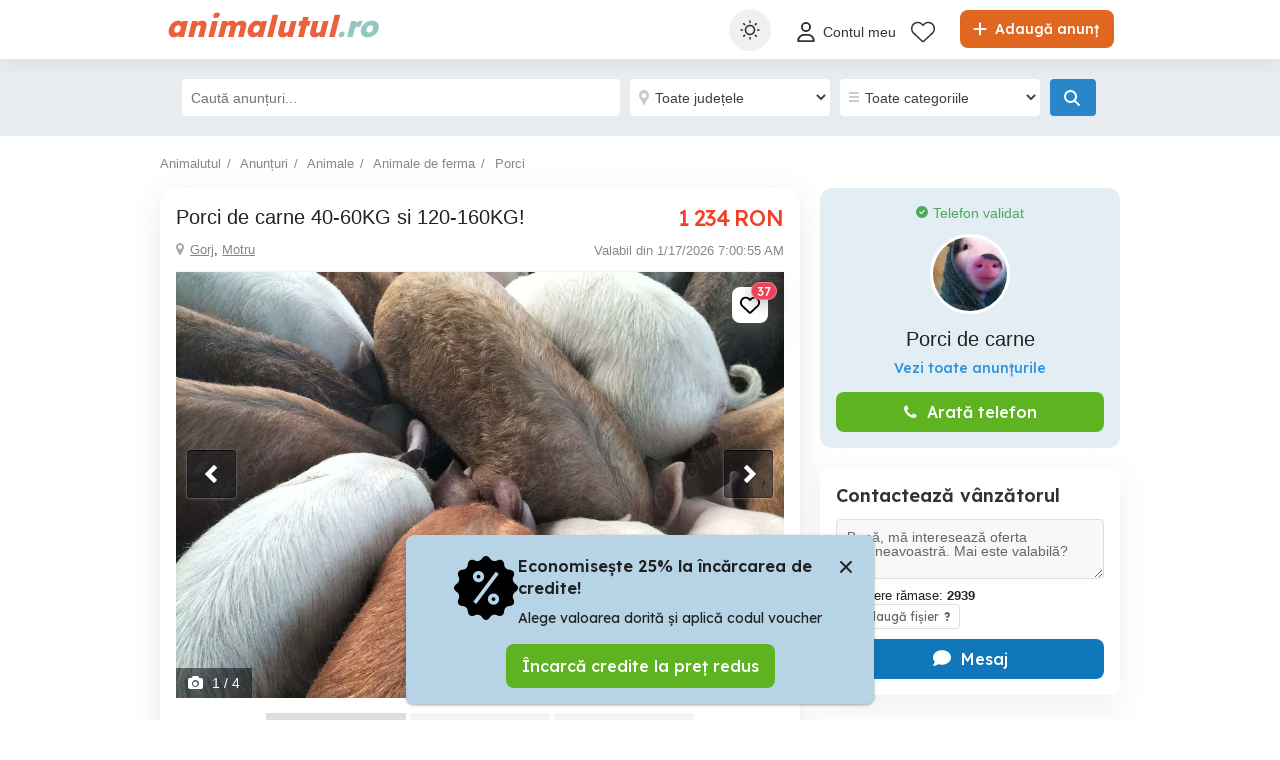

--- FILE ---
content_type: text/html; charset=utf-8
request_url: https://www.google.com/recaptcha/api2/anchor?ar=1&k=6Lfx7NoUAAAAAF381o6ODa2uMyzOTI1HAXcQ9I3X&co=aHR0cHM6Ly93d3cuYW5pbWFsdXR1bC5ybzo0NDM.&hl=en&v=PoyoqOPhxBO7pBk68S4YbpHZ&size=invisible&anchor-ms=20000&execute-ms=30000&cb=m9i08c7xw4r4
body_size: 48988
content:
<!DOCTYPE HTML><html dir="ltr" lang="en"><head><meta http-equiv="Content-Type" content="text/html; charset=UTF-8">
<meta http-equiv="X-UA-Compatible" content="IE=edge">
<title>reCAPTCHA</title>
<style type="text/css">
/* cyrillic-ext */
@font-face {
  font-family: 'Roboto';
  font-style: normal;
  font-weight: 400;
  font-stretch: 100%;
  src: url(//fonts.gstatic.com/s/roboto/v48/KFO7CnqEu92Fr1ME7kSn66aGLdTylUAMa3GUBHMdazTgWw.woff2) format('woff2');
  unicode-range: U+0460-052F, U+1C80-1C8A, U+20B4, U+2DE0-2DFF, U+A640-A69F, U+FE2E-FE2F;
}
/* cyrillic */
@font-face {
  font-family: 'Roboto';
  font-style: normal;
  font-weight: 400;
  font-stretch: 100%;
  src: url(//fonts.gstatic.com/s/roboto/v48/KFO7CnqEu92Fr1ME7kSn66aGLdTylUAMa3iUBHMdazTgWw.woff2) format('woff2');
  unicode-range: U+0301, U+0400-045F, U+0490-0491, U+04B0-04B1, U+2116;
}
/* greek-ext */
@font-face {
  font-family: 'Roboto';
  font-style: normal;
  font-weight: 400;
  font-stretch: 100%;
  src: url(//fonts.gstatic.com/s/roboto/v48/KFO7CnqEu92Fr1ME7kSn66aGLdTylUAMa3CUBHMdazTgWw.woff2) format('woff2');
  unicode-range: U+1F00-1FFF;
}
/* greek */
@font-face {
  font-family: 'Roboto';
  font-style: normal;
  font-weight: 400;
  font-stretch: 100%;
  src: url(//fonts.gstatic.com/s/roboto/v48/KFO7CnqEu92Fr1ME7kSn66aGLdTylUAMa3-UBHMdazTgWw.woff2) format('woff2');
  unicode-range: U+0370-0377, U+037A-037F, U+0384-038A, U+038C, U+038E-03A1, U+03A3-03FF;
}
/* math */
@font-face {
  font-family: 'Roboto';
  font-style: normal;
  font-weight: 400;
  font-stretch: 100%;
  src: url(//fonts.gstatic.com/s/roboto/v48/KFO7CnqEu92Fr1ME7kSn66aGLdTylUAMawCUBHMdazTgWw.woff2) format('woff2');
  unicode-range: U+0302-0303, U+0305, U+0307-0308, U+0310, U+0312, U+0315, U+031A, U+0326-0327, U+032C, U+032F-0330, U+0332-0333, U+0338, U+033A, U+0346, U+034D, U+0391-03A1, U+03A3-03A9, U+03B1-03C9, U+03D1, U+03D5-03D6, U+03F0-03F1, U+03F4-03F5, U+2016-2017, U+2034-2038, U+203C, U+2040, U+2043, U+2047, U+2050, U+2057, U+205F, U+2070-2071, U+2074-208E, U+2090-209C, U+20D0-20DC, U+20E1, U+20E5-20EF, U+2100-2112, U+2114-2115, U+2117-2121, U+2123-214F, U+2190, U+2192, U+2194-21AE, U+21B0-21E5, U+21F1-21F2, U+21F4-2211, U+2213-2214, U+2216-22FF, U+2308-230B, U+2310, U+2319, U+231C-2321, U+2336-237A, U+237C, U+2395, U+239B-23B7, U+23D0, U+23DC-23E1, U+2474-2475, U+25AF, U+25B3, U+25B7, U+25BD, U+25C1, U+25CA, U+25CC, U+25FB, U+266D-266F, U+27C0-27FF, U+2900-2AFF, U+2B0E-2B11, U+2B30-2B4C, U+2BFE, U+3030, U+FF5B, U+FF5D, U+1D400-1D7FF, U+1EE00-1EEFF;
}
/* symbols */
@font-face {
  font-family: 'Roboto';
  font-style: normal;
  font-weight: 400;
  font-stretch: 100%;
  src: url(//fonts.gstatic.com/s/roboto/v48/KFO7CnqEu92Fr1ME7kSn66aGLdTylUAMaxKUBHMdazTgWw.woff2) format('woff2');
  unicode-range: U+0001-000C, U+000E-001F, U+007F-009F, U+20DD-20E0, U+20E2-20E4, U+2150-218F, U+2190, U+2192, U+2194-2199, U+21AF, U+21E6-21F0, U+21F3, U+2218-2219, U+2299, U+22C4-22C6, U+2300-243F, U+2440-244A, U+2460-24FF, U+25A0-27BF, U+2800-28FF, U+2921-2922, U+2981, U+29BF, U+29EB, U+2B00-2BFF, U+4DC0-4DFF, U+FFF9-FFFB, U+10140-1018E, U+10190-1019C, U+101A0, U+101D0-101FD, U+102E0-102FB, U+10E60-10E7E, U+1D2C0-1D2D3, U+1D2E0-1D37F, U+1F000-1F0FF, U+1F100-1F1AD, U+1F1E6-1F1FF, U+1F30D-1F30F, U+1F315, U+1F31C, U+1F31E, U+1F320-1F32C, U+1F336, U+1F378, U+1F37D, U+1F382, U+1F393-1F39F, U+1F3A7-1F3A8, U+1F3AC-1F3AF, U+1F3C2, U+1F3C4-1F3C6, U+1F3CA-1F3CE, U+1F3D4-1F3E0, U+1F3ED, U+1F3F1-1F3F3, U+1F3F5-1F3F7, U+1F408, U+1F415, U+1F41F, U+1F426, U+1F43F, U+1F441-1F442, U+1F444, U+1F446-1F449, U+1F44C-1F44E, U+1F453, U+1F46A, U+1F47D, U+1F4A3, U+1F4B0, U+1F4B3, U+1F4B9, U+1F4BB, U+1F4BF, U+1F4C8-1F4CB, U+1F4D6, U+1F4DA, U+1F4DF, U+1F4E3-1F4E6, U+1F4EA-1F4ED, U+1F4F7, U+1F4F9-1F4FB, U+1F4FD-1F4FE, U+1F503, U+1F507-1F50B, U+1F50D, U+1F512-1F513, U+1F53E-1F54A, U+1F54F-1F5FA, U+1F610, U+1F650-1F67F, U+1F687, U+1F68D, U+1F691, U+1F694, U+1F698, U+1F6AD, U+1F6B2, U+1F6B9-1F6BA, U+1F6BC, U+1F6C6-1F6CF, U+1F6D3-1F6D7, U+1F6E0-1F6EA, U+1F6F0-1F6F3, U+1F6F7-1F6FC, U+1F700-1F7FF, U+1F800-1F80B, U+1F810-1F847, U+1F850-1F859, U+1F860-1F887, U+1F890-1F8AD, U+1F8B0-1F8BB, U+1F8C0-1F8C1, U+1F900-1F90B, U+1F93B, U+1F946, U+1F984, U+1F996, U+1F9E9, U+1FA00-1FA6F, U+1FA70-1FA7C, U+1FA80-1FA89, U+1FA8F-1FAC6, U+1FACE-1FADC, U+1FADF-1FAE9, U+1FAF0-1FAF8, U+1FB00-1FBFF;
}
/* vietnamese */
@font-face {
  font-family: 'Roboto';
  font-style: normal;
  font-weight: 400;
  font-stretch: 100%;
  src: url(//fonts.gstatic.com/s/roboto/v48/KFO7CnqEu92Fr1ME7kSn66aGLdTylUAMa3OUBHMdazTgWw.woff2) format('woff2');
  unicode-range: U+0102-0103, U+0110-0111, U+0128-0129, U+0168-0169, U+01A0-01A1, U+01AF-01B0, U+0300-0301, U+0303-0304, U+0308-0309, U+0323, U+0329, U+1EA0-1EF9, U+20AB;
}
/* latin-ext */
@font-face {
  font-family: 'Roboto';
  font-style: normal;
  font-weight: 400;
  font-stretch: 100%;
  src: url(//fonts.gstatic.com/s/roboto/v48/KFO7CnqEu92Fr1ME7kSn66aGLdTylUAMa3KUBHMdazTgWw.woff2) format('woff2');
  unicode-range: U+0100-02BA, U+02BD-02C5, U+02C7-02CC, U+02CE-02D7, U+02DD-02FF, U+0304, U+0308, U+0329, U+1D00-1DBF, U+1E00-1E9F, U+1EF2-1EFF, U+2020, U+20A0-20AB, U+20AD-20C0, U+2113, U+2C60-2C7F, U+A720-A7FF;
}
/* latin */
@font-face {
  font-family: 'Roboto';
  font-style: normal;
  font-weight: 400;
  font-stretch: 100%;
  src: url(//fonts.gstatic.com/s/roboto/v48/KFO7CnqEu92Fr1ME7kSn66aGLdTylUAMa3yUBHMdazQ.woff2) format('woff2');
  unicode-range: U+0000-00FF, U+0131, U+0152-0153, U+02BB-02BC, U+02C6, U+02DA, U+02DC, U+0304, U+0308, U+0329, U+2000-206F, U+20AC, U+2122, U+2191, U+2193, U+2212, U+2215, U+FEFF, U+FFFD;
}
/* cyrillic-ext */
@font-face {
  font-family: 'Roboto';
  font-style: normal;
  font-weight: 500;
  font-stretch: 100%;
  src: url(//fonts.gstatic.com/s/roboto/v48/KFO7CnqEu92Fr1ME7kSn66aGLdTylUAMa3GUBHMdazTgWw.woff2) format('woff2');
  unicode-range: U+0460-052F, U+1C80-1C8A, U+20B4, U+2DE0-2DFF, U+A640-A69F, U+FE2E-FE2F;
}
/* cyrillic */
@font-face {
  font-family: 'Roboto';
  font-style: normal;
  font-weight: 500;
  font-stretch: 100%;
  src: url(//fonts.gstatic.com/s/roboto/v48/KFO7CnqEu92Fr1ME7kSn66aGLdTylUAMa3iUBHMdazTgWw.woff2) format('woff2');
  unicode-range: U+0301, U+0400-045F, U+0490-0491, U+04B0-04B1, U+2116;
}
/* greek-ext */
@font-face {
  font-family: 'Roboto';
  font-style: normal;
  font-weight: 500;
  font-stretch: 100%;
  src: url(//fonts.gstatic.com/s/roboto/v48/KFO7CnqEu92Fr1ME7kSn66aGLdTylUAMa3CUBHMdazTgWw.woff2) format('woff2');
  unicode-range: U+1F00-1FFF;
}
/* greek */
@font-face {
  font-family: 'Roboto';
  font-style: normal;
  font-weight: 500;
  font-stretch: 100%;
  src: url(//fonts.gstatic.com/s/roboto/v48/KFO7CnqEu92Fr1ME7kSn66aGLdTylUAMa3-UBHMdazTgWw.woff2) format('woff2');
  unicode-range: U+0370-0377, U+037A-037F, U+0384-038A, U+038C, U+038E-03A1, U+03A3-03FF;
}
/* math */
@font-face {
  font-family: 'Roboto';
  font-style: normal;
  font-weight: 500;
  font-stretch: 100%;
  src: url(//fonts.gstatic.com/s/roboto/v48/KFO7CnqEu92Fr1ME7kSn66aGLdTylUAMawCUBHMdazTgWw.woff2) format('woff2');
  unicode-range: U+0302-0303, U+0305, U+0307-0308, U+0310, U+0312, U+0315, U+031A, U+0326-0327, U+032C, U+032F-0330, U+0332-0333, U+0338, U+033A, U+0346, U+034D, U+0391-03A1, U+03A3-03A9, U+03B1-03C9, U+03D1, U+03D5-03D6, U+03F0-03F1, U+03F4-03F5, U+2016-2017, U+2034-2038, U+203C, U+2040, U+2043, U+2047, U+2050, U+2057, U+205F, U+2070-2071, U+2074-208E, U+2090-209C, U+20D0-20DC, U+20E1, U+20E5-20EF, U+2100-2112, U+2114-2115, U+2117-2121, U+2123-214F, U+2190, U+2192, U+2194-21AE, U+21B0-21E5, U+21F1-21F2, U+21F4-2211, U+2213-2214, U+2216-22FF, U+2308-230B, U+2310, U+2319, U+231C-2321, U+2336-237A, U+237C, U+2395, U+239B-23B7, U+23D0, U+23DC-23E1, U+2474-2475, U+25AF, U+25B3, U+25B7, U+25BD, U+25C1, U+25CA, U+25CC, U+25FB, U+266D-266F, U+27C0-27FF, U+2900-2AFF, U+2B0E-2B11, U+2B30-2B4C, U+2BFE, U+3030, U+FF5B, U+FF5D, U+1D400-1D7FF, U+1EE00-1EEFF;
}
/* symbols */
@font-face {
  font-family: 'Roboto';
  font-style: normal;
  font-weight: 500;
  font-stretch: 100%;
  src: url(//fonts.gstatic.com/s/roboto/v48/KFO7CnqEu92Fr1ME7kSn66aGLdTylUAMaxKUBHMdazTgWw.woff2) format('woff2');
  unicode-range: U+0001-000C, U+000E-001F, U+007F-009F, U+20DD-20E0, U+20E2-20E4, U+2150-218F, U+2190, U+2192, U+2194-2199, U+21AF, U+21E6-21F0, U+21F3, U+2218-2219, U+2299, U+22C4-22C6, U+2300-243F, U+2440-244A, U+2460-24FF, U+25A0-27BF, U+2800-28FF, U+2921-2922, U+2981, U+29BF, U+29EB, U+2B00-2BFF, U+4DC0-4DFF, U+FFF9-FFFB, U+10140-1018E, U+10190-1019C, U+101A0, U+101D0-101FD, U+102E0-102FB, U+10E60-10E7E, U+1D2C0-1D2D3, U+1D2E0-1D37F, U+1F000-1F0FF, U+1F100-1F1AD, U+1F1E6-1F1FF, U+1F30D-1F30F, U+1F315, U+1F31C, U+1F31E, U+1F320-1F32C, U+1F336, U+1F378, U+1F37D, U+1F382, U+1F393-1F39F, U+1F3A7-1F3A8, U+1F3AC-1F3AF, U+1F3C2, U+1F3C4-1F3C6, U+1F3CA-1F3CE, U+1F3D4-1F3E0, U+1F3ED, U+1F3F1-1F3F3, U+1F3F5-1F3F7, U+1F408, U+1F415, U+1F41F, U+1F426, U+1F43F, U+1F441-1F442, U+1F444, U+1F446-1F449, U+1F44C-1F44E, U+1F453, U+1F46A, U+1F47D, U+1F4A3, U+1F4B0, U+1F4B3, U+1F4B9, U+1F4BB, U+1F4BF, U+1F4C8-1F4CB, U+1F4D6, U+1F4DA, U+1F4DF, U+1F4E3-1F4E6, U+1F4EA-1F4ED, U+1F4F7, U+1F4F9-1F4FB, U+1F4FD-1F4FE, U+1F503, U+1F507-1F50B, U+1F50D, U+1F512-1F513, U+1F53E-1F54A, U+1F54F-1F5FA, U+1F610, U+1F650-1F67F, U+1F687, U+1F68D, U+1F691, U+1F694, U+1F698, U+1F6AD, U+1F6B2, U+1F6B9-1F6BA, U+1F6BC, U+1F6C6-1F6CF, U+1F6D3-1F6D7, U+1F6E0-1F6EA, U+1F6F0-1F6F3, U+1F6F7-1F6FC, U+1F700-1F7FF, U+1F800-1F80B, U+1F810-1F847, U+1F850-1F859, U+1F860-1F887, U+1F890-1F8AD, U+1F8B0-1F8BB, U+1F8C0-1F8C1, U+1F900-1F90B, U+1F93B, U+1F946, U+1F984, U+1F996, U+1F9E9, U+1FA00-1FA6F, U+1FA70-1FA7C, U+1FA80-1FA89, U+1FA8F-1FAC6, U+1FACE-1FADC, U+1FADF-1FAE9, U+1FAF0-1FAF8, U+1FB00-1FBFF;
}
/* vietnamese */
@font-face {
  font-family: 'Roboto';
  font-style: normal;
  font-weight: 500;
  font-stretch: 100%;
  src: url(//fonts.gstatic.com/s/roboto/v48/KFO7CnqEu92Fr1ME7kSn66aGLdTylUAMa3OUBHMdazTgWw.woff2) format('woff2');
  unicode-range: U+0102-0103, U+0110-0111, U+0128-0129, U+0168-0169, U+01A0-01A1, U+01AF-01B0, U+0300-0301, U+0303-0304, U+0308-0309, U+0323, U+0329, U+1EA0-1EF9, U+20AB;
}
/* latin-ext */
@font-face {
  font-family: 'Roboto';
  font-style: normal;
  font-weight: 500;
  font-stretch: 100%;
  src: url(//fonts.gstatic.com/s/roboto/v48/KFO7CnqEu92Fr1ME7kSn66aGLdTylUAMa3KUBHMdazTgWw.woff2) format('woff2');
  unicode-range: U+0100-02BA, U+02BD-02C5, U+02C7-02CC, U+02CE-02D7, U+02DD-02FF, U+0304, U+0308, U+0329, U+1D00-1DBF, U+1E00-1E9F, U+1EF2-1EFF, U+2020, U+20A0-20AB, U+20AD-20C0, U+2113, U+2C60-2C7F, U+A720-A7FF;
}
/* latin */
@font-face {
  font-family: 'Roboto';
  font-style: normal;
  font-weight: 500;
  font-stretch: 100%;
  src: url(//fonts.gstatic.com/s/roboto/v48/KFO7CnqEu92Fr1ME7kSn66aGLdTylUAMa3yUBHMdazQ.woff2) format('woff2');
  unicode-range: U+0000-00FF, U+0131, U+0152-0153, U+02BB-02BC, U+02C6, U+02DA, U+02DC, U+0304, U+0308, U+0329, U+2000-206F, U+20AC, U+2122, U+2191, U+2193, U+2212, U+2215, U+FEFF, U+FFFD;
}
/* cyrillic-ext */
@font-face {
  font-family: 'Roboto';
  font-style: normal;
  font-weight: 900;
  font-stretch: 100%;
  src: url(//fonts.gstatic.com/s/roboto/v48/KFO7CnqEu92Fr1ME7kSn66aGLdTylUAMa3GUBHMdazTgWw.woff2) format('woff2');
  unicode-range: U+0460-052F, U+1C80-1C8A, U+20B4, U+2DE0-2DFF, U+A640-A69F, U+FE2E-FE2F;
}
/* cyrillic */
@font-face {
  font-family: 'Roboto';
  font-style: normal;
  font-weight: 900;
  font-stretch: 100%;
  src: url(//fonts.gstatic.com/s/roboto/v48/KFO7CnqEu92Fr1ME7kSn66aGLdTylUAMa3iUBHMdazTgWw.woff2) format('woff2');
  unicode-range: U+0301, U+0400-045F, U+0490-0491, U+04B0-04B1, U+2116;
}
/* greek-ext */
@font-face {
  font-family: 'Roboto';
  font-style: normal;
  font-weight: 900;
  font-stretch: 100%;
  src: url(//fonts.gstatic.com/s/roboto/v48/KFO7CnqEu92Fr1ME7kSn66aGLdTylUAMa3CUBHMdazTgWw.woff2) format('woff2');
  unicode-range: U+1F00-1FFF;
}
/* greek */
@font-face {
  font-family: 'Roboto';
  font-style: normal;
  font-weight: 900;
  font-stretch: 100%;
  src: url(//fonts.gstatic.com/s/roboto/v48/KFO7CnqEu92Fr1ME7kSn66aGLdTylUAMa3-UBHMdazTgWw.woff2) format('woff2');
  unicode-range: U+0370-0377, U+037A-037F, U+0384-038A, U+038C, U+038E-03A1, U+03A3-03FF;
}
/* math */
@font-face {
  font-family: 'Roboto';
  font-style: normal;
  font-weight: 900;
  font-stretch: 100%;
  src: url(//fonts.gstatic.com/s/roboto/v48/KFO7CnqEu92Fr1ME7kSn66aGLdTylUAMawCUBHMdazTgWw.woff2) format('woff2');
  unicode-range: U+0302-0303, U+0305, U+0307-0308, U+0310, U+0312, U+0315, U+031A, U+0326-0327, U+032C, U+032F-0330, U+0332-0333, U+0338, U+033A, U+0346, U+034D, U+0391-03A1, U+03A3-03A9, U+03B1-03C9, U+03D1, U+03D5-03D6, U+03F0-03F1, U+03F4-03F5, U+2016-2017, U+2034-2038, U+203C, U+2040, U+2043, U+2047, U+2050, U+2057, U+205F, U+2070-2071, U+2074-208E, U+2090-209C, U+20D0-20DC, U+20E1, U+20E5-20EF, U+2100-2112, U+2114-2115, U+2117-2121, U+2123-214F, U+2190, U+2192, U+2194-21AE, U+21B0-21E5, U+21F1-21F2, U+21F4-2211, U+2213-2214, U+2216-22FF, U+2308-230B, U+2310, U+2319, U+231C-2321, U+2336-237A, U+237C, U+2395, U+239B-23B7, U+23D0, U+23DC-23E1, U+2474-2475, U+25AF, U+25B3, U+25B7, U+25BD, U+25C1, U+25CA, U+25CC, U+25FB, U+266D-266F, U+27C0-27FF, U+2900-2AFF, U+2B0E-2B11, U+2B30-2B4C, U+2BFE, U+3030, U+FF5B, U+FF5D, U+1D400-1D7FF, U+1EE00-1EEFF;
}
/* symbols */
@font-face {
  font-family: 'Roboto';
  font-style: normal;
  font-weight: 900;
  font-stretch: 100%;
  src: url(//fonts.gstatic.com/s/roboto/v48/KFO7CnqEu92Fr1ME7kSn66aGLdTylUAMaxKUBHMdazTgWw.woff2) format('woff2');
  unicode-range: U+0001-000C, U+000E-001F, U+007F-009F, U+20DD-20E0, U+20E2-20E4, U+2150-218F, U+2190, U+2192, U+2194-2199, U+21AF, U+21E6-21F0, U+21F3, U+2218-2219, U+2299, U+22C4-22C6, U+2300-243F, U+2440-244A, U+2460-24FF, U+25A0-27BF, U+2800-28FF, U+2921-2922, U+2981, U+29BF, U+29EB, U+2B00-2BFF, U+4DC0-4DFF, U+FFF9-FFFB, U+10140-1018E, U+10190-1019C, U+101A0, U+101D0-101FD, U+102E0-102FB, U+10E60-10E7E, U+1D2C0-1D2D3, U+1D2E0-1D37F, U+1F000-1F0FF, U+1F100-1F1AD, U+1F1E6-1F1FF, U+1F30D-1F30F, U+1F315, U+1F31C, U+1F31E, U+1F320-1F32C, U+1F336, U+1F378, U+1F37D, U+1F382, U+1F393-1F39F, U+1F3A7-1F3A8, U+1F3AC-1F3AF, U+1F3C2, U+1F3C4-1F3C6, U+1F3CA-1F3CE, U+1F3D4-1F3E0, U+1F3ED, U+1F3F1-1F3F3, U+1F3F5-1F3F7, U+1F408, U+1F415, U+1F41F, U+1F426, U+1F43F, U+1F441-1F442, U+1F444, U+1F446-1F449, U+1F44C-1F44E, U+1F453, U+1F46A, U+1F47D, U+1F4A3, U+1F4B0, U+1F4B3, U+1F4B9, U+1F4BB, U+1F4BF, U+1F4C8-1F4CB, U+1F4D6, U+1F4DA, U+1F4DF, U+1F4E3-1F4E6, U+1F4EA-1F4ED, U+1F4F7, U+1F4F9-1F4FB, U+1F4FD-1F4FE, U+1F503, U+1F507-1F50B, U+1F50D, U+1F512-1F513, U+1F53E-1F54A, U+1F54F-1F5FA, U+1F610, U+1F650-1F67F, U+1F687, U+1F68D, U+1F691, U+1F694, U+1F698, U+1F6AD, U+1F6B2, U+1F6B9-1F6BA, U+1F6BC, U+1F6C6-1F6CF, U+1F6D3-1F6D7, U+1F6E0-1F6EA, U+1F6F0-1F6F3, U+1F6F7-1F6FC, U+1F700-1F7FF, U+1F800-1F80B, U+1F810-1F847, U+1F850-1F859, U+1F860-1F887, U+1F890-1F8AD, U+1F8B0-1F8BB, U+1F8C0-1F8C1, U+1F900-1F90B, U+1F93B, U+1F946, U+1F984, U+1F996, U+1F9E9, U+1FA00-1FA6F, U+1FA70-1FA7C, U+1FA80-1FA89, U+1FA8F-1FAC6, U+1FACE-1FADC, U+1FADF-1FAE9, U+1FAF0-1FAF8, U+1FB00-1FBFF;
}
/* vietnamese */
@font-face {
  font-family: 'Roboto';
  font-style: normal;
  font-weight: 900;
  font-stretch: 100%;
  src: url(//fonts.gstatic.com/s/roboto/v48/KFO7CnqEu92Fr1ME7kSn66aGLdTylUAMa3OUBHMdazTgWw.woff2) format('woff2');
  unicode-range: U+0102-0103, U+0110-0111, U+0128-0129, U+0168-0169, U+01A0-01A1, U+01AF-01B0, U+0300-0301, U+0303-0304, U+0308-0309, U+0323, U+0329, U+1EA0-1EF9, U+20AB;
}
/* latin-ext */
@font-face {
  font-family: 'Roboto';
  font-style: normal;
  font-weight: 900;
  font-stretch: 100%;
  src: url(//fonts.gstatic.com/s/roboto/v48/KFO7CnqEu92Fr1ME7kSn66aGLdTylUAMa3KUBHMdazTgWw.woff2) format('woff2');
  unicode-range: U+0100-02BA, U+02BD-02C5, U+02C7-02CC, U+02CE-02D7, U+02DD-02FF, U+0304, U+0308, U+0329, U+1D00-1DBF, U+1E00-1E9F, U+1EF2-1EFF, U+2020, U+20A0-20AB, U+20AD-20C0, U+2113, U+2C60-2C7F, U+A720-A7FF;
}
/* latin */
@font-face {
  font-family: 'Roboto';
  font-style: normal;
  font-weight: 900;
  font-stretch: 100%;
  src: url(//fonts.gstatic.com/s/roboto/v48/KFO7CnqEu92Fr1ME7kSn66aGLdTylUAMa3yUBHMdazQ.woff2) format('woff2');
  unicode-range: U+0000-00FF, U+0131, U+0152-0153, U+02BB-02BC, U+02C6, U+02DA, U+02DC, U+0304, U+0308, U+0329, U+2000-206F, U+20AC, U+2122, U+2191, U+2193, U+2212, U+2215, U+FEFF, U+FFFD;
}

</style>
<link rel="stylesheet" type="text/css" href="https://www.gstatic.com/recaptcha/releases/PoyoqOPhxBO7pBk68S4YbpHZ/styles__ltr.css">
<script nonce="JkQLsAFN7KOyTtvBMydHEQ" type="text/javascript">window['__recaptcha_api'] = 'https://www.google.com/recaptcha/api2/';</script>
<script type="text/javascript" src="https://www.gstatic.com/recaptcha/releases/PoyoqOPhxBO7pBk68S4YbpHZ/recaptcha__en.js" nonce="JkQLsAFN7KOyTtvBMydHEQ">
      
    </script></head>
<body><div id="rc-anchor-alert" class="rc-anchor-alert"></div>
<input type="hidden" id="recaptcha-token" value="[base64]">
<script type="text/javascript" nonce="JkQLsAFN7KOyTtvBMydHEQ">
      recaptcha.anchor.Main.init("[\x22ainput\x22,[\x22bgdata\x22,\x22\x22,\[base64]/[base64]/bmV3IFpbdF0obVswXSk6Sz09Mj9uZXcgWlt0XShtWzBdLG1bMV0pOks9PTM/bmV3IFpbdF0obVswXSxtWzFdLG1bMl0pOks9PTQ/[base64]/[base64]/[base64]/[base64]/[base64]/[base64]/[base64]/[base64]/[base64]/[base64]/[base64]/[base64]/[base64]/[base64]\\u003d\\u003d\x22,\[base64]\\u003d\\u003d\x22,\[base64]/w4LCgcKDJMO6w4zDoT7CqgzDr07Dgh7Cu8Ozw4fDpcKuw4gXwr7Dh0PDo8KmLjhbw6MOwrzDlsO0wq3Co8OMwpVowpPDsMK/J27CvX/[base64]/ClsK6wqvCnMKWbH7DssKAwqgZFcOtw5PDl3EDwoMYOCQ8wpxRw53DnMO7ZRUmw4ZTw5zDncKUIsK6w4xyw7UyHcKbwpoawoXDgiBMOBZJwo0nw5fDhsK5wrPCvV5MwrV5w6PDplXDrsOkwowAQsOCEybChl8ZbH/Dq8OsPsKhw7dhQmbCsAAKWMOmw7DCvMKLw4zCqsKHwq3ClcOJNhzCtMKdbcKywqDCiQZPMcOOw5rCk8KBwqXCokvCuMOrDCZcZsOYG8KbQD5iTsOiOg/Cr8K1EgQuw6Ufcmxowp/CicOxw6rDssOMfDFfwrItwpwjw5TDogUxwpAjwrnCusObfMKWwovCoXDCosKGADUJfMKjw7/Cr0ozTxrDsCTDmzRKwrrDtMK6XD7DlCI+NMOkwq7DikfDt8ONwppjwqJiFUIYKkhmw6LCt8OYwplpJk7DmQTDnsO0w6TDuhbDtcKyMDjDp8KqE8K7Z8KPwr/CqVfCt8K8w7rCsTvDm8OKw53DmMOxw4xhw402XMOxQgPCkMKYwoPCvFrCksOsw4nDnx87EMOvw4LDoz/CmljCj8KtNXXDjDLCq8O9XljCiVwVccK9wqzDuw11cVzCm8K8w4wgZkkewq/DvSLDoUFcJ11Nw6HCijkFWD5EYDzCi2hrw7TDvH7CtBrDpsKTwpXDq2Q6wolgScOfw6XDp8KUwrTChXM9w4Fow6fDmsKwNEY+wqDCr8OZwoLCnyfCosO4Awsvwr1MHzkjw7HDtCcCw4xzw7o/ccKmXVQFwoZXD8Oww5EDBMKGwrXDl8O+wq43w7DCgcO5dMKBw7HDvMKTJMOCYMK7w7ItwrPDnxdwE3rCpDUdBUbDksKVwr/[base64]/[base64]/woMUeWzCksOqOVPCghp8Lwo9EQLCuMOZwpnCocOEwo7Ds0zDlzM+NG7Co0YxOcKRw47ClsOhw4/DvcO+KcOfWyTDucKQw4xDw65PFcOjdsO3VMOhwpdWHAVSSMKoY8OCwpPDh0NoLl7DqMOjET5WdcKEU8O5IiR5NsKgwqR5w5RkO2HCs0EWwp/DkDJ9XD5rw7jDvMKdwr8yDGjDosOywoEvcCBzw50kw6BdAcKpSQLCkcOzwoXCvToNI8OkwpYMwos2UcKXDMO8wrpKAUghMMKEw4LCuBLCiiQpwq1/w7TCnsKww51Mb0vCtkNiw6wvwpPDi8KKS2oVwrXCoEMUIgEiw6TDrMKpQcO3w6LDhsOBwrLDt8KOwoQjwrdWGzlVc8OSwrTDuSYTw4/DhsKaS8Khw6jDvcOfwrTCvcO+wpXDucKLwo7Cqy7DvkbCmcKxwqVWVMO+wrwrGEXDvyMrAz7Di8OqacKSZ8Opw7LDpSJsQMKdFCzDicK4VMOSwr9JwqhYwpNVFcKrwqUMVcOpXhFJwptuw5fDlhfDvmsGBGjCl0jDkT1hw7k5wp/CpUAiw63DtcKuwoszKXXDhFPDgcOFAVnDuMOdwoQSK8OAwrbDjBA+w6gIwrHCjsKWw6Bbw6VVfW7ClTECw4p/wq7DscOABWXCjUAbOE/[base64]/CucOFWG9nwofDp8OVwo09w5RZw5EEGB/DtRbDgcKkwrvClcKWwqkWwqvClm/CiyZ9w5fCosKnRkdtw74fwrLCtWIHWMKZSMKjecOwQMKqwp3DhWfDtcOPwrjDqhEwH8KiOMOZKGPDsilzfMOUeMKiwr3Cilw7QQfDocKYwoXDpMKWwqA+JirDhCbDhXEcPkpLwoFWFMOVw6PDqMKlwqzCjcOJwp/CnsO/LcKew4A/AMKAGjM2SkXCocOswp4Mw50ew6sFfcOtw4jDvy5awoc4dShcw7ITw6R9GMKiM8Oww4/Cj8Kew6gXw5TDncKvwpbDr8KEVyfDo17DoRxmLTBaKRrCvcO1JcODdMKcV8K/KcORQsKvG8O/w5rCgSMRasOFanwHw6DCgTnCp8OfworClAHDixR2w4IewoDCmEQDwoLCmMKzwrXDi0/Ds2zDqx7CvUs8w5PCnEpVE8KVWnfDpMK2BMKew73CjGlLR8O/[base64]/DvxhQw55tw6/DtRvDuX7CmMOew4jCnsK5N8OWw63DsS0+wqo2wpl0wopeZ8OAw4IQBUhrUwfDin/CisOaw7vDmyrDjsKKAA/[base64]/[base64]/CksKHXcOTMWtQwrd7w7rCnsK4wrDDmnIVIiB7OQoPw6Vhwop1w7QkX8KGwq5IwrxswrzDhMOAOsK+MzMlYTrDk8Kjw5VEJsK1wo4WY8KPwrtSJ8ObUsOfc8O8C8K/wqbDsSPDpcKWQ0J+fsOow6NewrzCrWhcT8KXwpANI1nCqzopIjgoXmHDn8KgwrrDlFjCh8Kawp86w4QFwrgnI8OOwqkpw4IZw77DsX9eLsKDw44yw6wKwrDCgk4aN1XCqcOcRCgzw7jCmMOLw4HCuinDscKUMGZeNmM2wo4awrDDnAnCn29qwp5Wd0vDmsKiNsOqIMK/[base64]/CnmzCgMOiwpTCnDjCjMKvwpTCiHDDl3LCiMO4w5LDr8KiIMOFOsKpw6BvGMKLwppOw4DCt8KhS8OPwprClVt6wqHDqh9Tw4dxwobCrRcswq7Do8O+w5hhHMOsWsOUXgzCiw9oe3s3NMOJf8Khw5Q9JwvDrUnCiTHDl8O8wqPCkyI/woLDqF3CowTCn8KTOsOJXsKwwr7DlMOLccK9wp/DjMKILcKCw6tSwogqHMK1DMKNRcOIw70wfG/DkcOxw5LDikhSA2zCpsOZVMKPwo9bAMKaw5fCs8KawpbClMKTwpXCshfCuMKAc8K6JsKFfMOTwrwqPsO6wrkewrRlwqMeW1HCgcKbacOOUD/DgsKQwqXCk0ENwpsJAlouwpbDuxzCl8KWwo4cwqM7NkHCosOoPMO4CT4IfcKPw5/[base64]/ChmhBw4nCu8KswrLCsMOYw6fCqCYowrFyw5bDqMO2wpPDsWvCk8OewrFqCycBOn7Dq1Vvdk7DvjPDsVcYKsK8w7DDukbCrwIYEMKxwoNGFsK+QSbCmMKiw7h1BcODfQbCpMO1wr/DocOvwo/ClQfCq1IfaAQpw6TDrcOvGsKXXmNTNMO/wrB9w5jCqMOKwq3DqsKtwqbDicKWUlbCgUMKwo5Lw5zDvMKFYRzCuSxMwrB2w4/[base64]/CMK9MMOYAMOiw6Q8WRAhTis6wprCgcOGfWI7HhfDscK/w6Inw5rDvhBcw7ozQE0UUsKhwoInNsKWZXxqwrvCvcKzwoMUwowpw7wqD8OKw7vCl8OUE8ObSExiwqvCh8Ozw7HDuBrDjj7Dg8OdE8OOGi4cwpPCj8KAw5cTF3p+w67DplbCrMO1VsKkwoRdSQ7DtyPCh2MJwq5/AQ5Hw5tVwqXDn8KoGy7CkQfCpsOnTkfCmy/Dj8OKwp9ewr/Dk8OEJWTDq2ETOBfCtsOvw6LCusKJwrhBccOMXcK/wrk+Hjg6UMOZwrwdwoVzPUBnWBYYIMOgwow5IAc2UyvClsOqAsK/woDDhGvCvcKaVh/CmyjCokpnccO0w78lw47ChMKFwqp7w4JWw7M8PzY/IHkGbwvCrMKZNcKXRHJlFsOQwqBicsKswqk/cMOKA38VwpMQVsOewqvCgsKsSRVjwoo6w67Cgg7CmcKfw4J9JAPCtsKhw7TCtA9wA8K5w7DDj1HDpcObw5ICw6BpPFrCjMKrw5HDs1DCksKdWcO1MRR5wobCrCRYQCQew4l4wozClMOywq3DvMO/w7fDhHfCgMK3w5oqw4ASw6s9G8K2w4nCklrCsTHCtkUcGMK+NMKzN3ckw5lJdcOGwqgiwr1ad8KDw4MHw7xHVMO7w4IhAcOzF8OBw6MTwroXMsOUwpNjUQ98WWJZw4QRBRrDuHhHwqTCpG/Di8KFcjHCmcKNwpLDvMObwoYJwq5oOSASRStqH8O3wrwLGkdXw6dxVMK0wrHDjcOpcQjCv8KXw7MYDgDCskMowpNjwoNlM8KdwpLCnTMPZcOiw4kqwrbDkALCi8OWOcKBG8OcOQrCogbCgMOowq/Djj4NKsKKw5rCjcKlGi7DlMK/w44mwobDgcOGCcOMw6DCicKAwrvCoMO9w5XCtcORcsO3w7/[base64]/bMKAWlokwp/CjcOQd8KeXsK5T1E8w5fDqR0tKFUpwqrCuE/DrcK+wpHChmnCmsOHejDCpMO8OsKFwoPCjmVyR8KMDcORQcK+F8K7w4jCtXnCg8Kje1YlwrxWJcOAI30GAsKeLcO1w4/[base64]/ClAJvw5M/eMKzDcOSw73Dt2nCu2bDu8KnV8O2wozCtUfCilfCtUPCix9oBcKswqnCpDslw6Mcwr7CqVcGMHE1BgU4woPDp2TDhsOYVxbCpsOMQF1Sw60iwqFawpthwq/DimoLw7DDqjPCmcO8Gh/DsyY9w6fDly4fBwfCqidqM8O6M37Dg08vwo/[base64]/BMKlVsKUQgNlccK/[base64]/wpbCuGMqwp3DqULCtWfCu1PDrFrCuRPDgsKQwpMTUsKVYUrDizXCusK+VMOTUiLDpkfCpH3DjC7CgcK/KCJowr5qw7HDo8O6w6zDgEvCnMORw4zCpcOFfy7CmyzDkMOuJcOmUMOCQ8KuSMK0w6vCs8O5w6hFWmnCryTCrcOpTcKIwrrCnMOBAkYBA8O/w4FCSl4dw5llWRbCuMONYsK0wp8pKMK4w5gFw7/DqsK4w5nDjMO7woLCvcKmYGLCg3wEw7PDvELDqmDCqMKlG8Ogw5p+I8K7w45ta8Oxw6FbR1Qxw75ywrTDkcKCw6zDssOaQTA0U8OuwpHComTCm8OBGsK5wqzCsMOPw73CthPDhcOGwotbBcO/CEIjJMO+fQDCjAIwS8KlJsKTwoFlPMOYwrbChAMcelkcw6Y4wpbDi8O0wo7CrcK8TTJJT8KVw58rwpnCkXRpf8KlwrjCkcOkExtbGMO+w6Vrwp/DlMK1EFvCqWDDmcKww6VSw6PCnMKcZMKpYgfDmsOVSlTDicObwqnDpsKewrREw6jCucKFTMKmTcKsd1zDrcONdcK/wrolYUZuw4HDhMO+CGAnOcO5w4ASwobCi8OAKcOiw4kkw5knSFZSw79xw4JgNRxdw44hwqrDj8KuwrrCp8ObDn7DiFHDi8Omw7MIw4wIwr49wp0Sw7h6wp3Di8ORW8KIY8OWeEIdwqzDhcOAw6HCuMO9w6cjw5DCrcO8UR0HK8KEBcOkGUMhwqrChcO/[base64]/wqkDwrnCgsKibRbCvz9WQ8KYwqbCjjvCvnx3OmHDoMO+blPCnEbCrMOHCyM8OW/DkQzCj8KMXy7DqhPDg8OtT8O9w7RKw7HDo8Owwot9wrLDgVZawrzCkj/CrCLDlcO/w60mfA3CmcKHw6vCqzXDscKFIcKAw4pSf8KbPEnClsOXwpTDkHTCgF9Kwp08N2t4Mkl5woUBwqvClm1OQMKYw5R0aMOiw6/Cj8OQwp/DlwUKwogiw6MSw5dLUTbDuwERPcKOwrjDgQHDtQttAmPCsMOjCMOiwpzDhmrCgHhPw549wqTCiSvDkCzChsKcPsOUwpo/AmHCi8KoOcK6YsOMdcOcVsOSP8Olw7nCp3ddw4gXXEM4woJzwpgZOH0MAsOJA8OXw4/DlsKYGknDthQZcCTDjBTDrUzCgsK1P8KPdXTChF9cb8KbwozDosKfw7IwX1p+w4hGeCbCnF5pwpMGw4p/wqLCunDDh8ORwrPDsF3Dr3NPwovDiMKJTcOND0DDlcKDw6JqwpHDvTM8W8K0QsK1wp0Bwq0/wr0+XMK2SihMwobDs8K1w7vDj0zDscK4wpovw5gnVmAHwqU1KWtfdcKcwp/[base64]/DhSFfw4dnw5jDssOZwpXDl8OuYsOkw5DChsO7w7jDg1ljdT3CiMOcTMODw50hfCdJwq5vERDCvcOdwrLDgMKPMWTCtmXDh2LCpsK7wqY4ZHLDmsOlwqwEw67DlWV7NcKBw41JKTfDiiFLwp/CjMOtA8Kgc8KAw4gjRcONw4XDicO5wqFgUsKJwpPDhl1bH8Oawr7DkA3CqsKWeyBFQ8OAccK1w5FMWcKRwq42AnEkw49wwo8Lw5/Dlh/DiMK3a3E6wpBEwq8pwq03w5xxKcKCcMKmdMO/wo8Zw5UlwofDoWBww5JDw7bCsinCrzkBCwphw4QqPsKNw6PCosOgwpHDiMKCw4cBwphUw7B4w685w6zCgAfDgcKydsOtfn9xKMKowohDHMOtFhsFesOAa1jCrg4tw7wMSsKvd3zCuy7DscK8RMOnwrjCqWvDtC/DmAlSHMOKw6LCk2xgQGbCvsKhAMKrw7lxw7R/w77CucKdEHtHAmR3LsKHVsODe8O2YsOUaRk5JARswqElM8KXYsKLdcOfwpTDgsOZw4YpwqvCuC8yw5kuw6vCuMKsXcKjSGwHwoDChToDRk5DPlI/[base64]/[base64]/woF1XcOxw4fCqlUkwrhAAMOJw482wrBzCjtPwrA7FTU5Ey3CpsOjw7Inw7XCqwdXOMO7ecOEwphLAxbCgDYbw4l1G8O0w65IGkLDg8OBwrQIdl0Wwp3Cp1ATKXIcwp9lTMKFdcOQcFYfQMOHASLDqkvCjQE6AiJTb8Omw5/[base64]/ClcOjw4jCqHgkZ3V1wpFEfRTDvGnDgXBsEQ9YOsKYWsKdwqXChDg2HRnCtsKqw6bDoHXCp8KZw6XDkClqw4caccO2IFxjM8OcWMOEw43Cm1XCgG4vC3vCucKJBH5aV0JSw5zDiMOUCMOrw44cwp8yGH1gIMKGRsK2w6/Dv8KHNcK2wr8PwovDhCjDpMOtw5nDsVANw6IYw6PDmsOoKmgLBsOCJsK5R8OcwpUnw4kEARzDs3sIa8Ktwp4Rwp7CsyvCqT/DvBrCpsOMwrTCkMOnVBodcMOqw6bCtcK0w6LCi8Oicz/[base64]/DoQ3CjDUYFcOOw4nDosOVwqEFOcO+wqrCgcK3MQnDjUbDrSrDogwEMk7CmMOnwrVwf1PDq3koaGQEwqVQw5nCkUZ7QcOrw4FqWsK5Ox0xw7l/WcOTw7xdwrpwAjkcUMOTw6QcRF/DpcOhAcKaw78oOMOjwpwtb2vDlHjCmhnDrxLDkkpBwqgJYcOQwr8Uw7otQ2nCusO5MMKYw4jDv1jDogVTw5fDjELDuUzCisOow6zCiRI4c2nDr8O7w6Bbw4pQUcKHdUTDocKhwrrCqjU0LE/Cn8O4wql7P0zCj8ODw71Ew4fDqsOJTEN7WMKNw5hxwqvDi8OMBMKWw4PCkMK8w6J/QlhGwpLDjCjCqcK+wobCvcKkKsOywqTCqRdaw5vCsnQ4wpHCinoDwoQvwrrCgVgYwrMJw4PCtcOlWTzDrlzCoQ3CsCU4w5bDk1XDhinDsWHCl8K5w5PCr3IEaMKBwrPDhApuworDoB/Cgx3DkMOrVMKdWmDClMOww6rDsUXDmDwswoJhwpLDtcKpJsKxWsOdccOHw6tGwq5Bw54bwooJwp/CjnPDr8O6wrLDisK/[base64]/[base64]/DkMKWwr7Cuj4Rf8OHS8KoLkd9IUfDr8Krw4nCqcKJwph1wqfDmsOSRRg3wqXCtmXCscKHwrQnCMKvwojDqMKnHQrDs8KmSEvChSZ4wpjCuysYw5ITw4kow5F/[base64]/w6UDwqbChcKhfsOZw5kbMsKTB8Oww6ofw5p5w7TCr8Ohwoc6w6rCtMKPwrDDg8KdR8Okw6oIR2dMVMKXdVrCun/CpWPClMKmf1dyw7hfw60lw4vCpxJCw7XCmsKuwoYZOMOew6nDiDUrwodjdWPCiiIvwo1GMDtuWW/[base64]/[base64]/ChRA3w4UIwpVDw6HChsKBwpFCJSF6JSwdBXvCoGnCscOZwqZUw5pOK8ONwrNmAhBVw4QJwo3Dl8KKwrxGDXnDh8KWM8OCS8KAwqTCmcKzNUPDqC8JIMKBRsOpwrLCpmUMcz8CM8OlV8K+AcK/[base64]/[base64]/CgR/CksKVX8O8dGQ6RFXDjRLDrMKoccKPZ8KtP1U2SXk9wpkGw4HCoMOXE8O5UMKQw79CXCZzwrZSMjTClhdYYXfCqSTDlsO5wpvDtMKnw7pTMW3DosKOw7DDjzYiwo8DJsKBw5TDlx/CqgFAOsOdw7kBZlsqJcOPEMKfOBzDsyHCpjwUw7zCjGR+w6HDmy4sw5vDljYDSj4ZEmHCgsK2Jz1VSMKoUAoowot3MwIYWRddL2Mew4vChcKmwpnDlVfCollHwr5mw7PDulHDosKYw4YvX3MaGMKew7bDrGxJw7vCk8KsRk/DqMOSM8KqwpUiwqXDojUAaDkGIkXCi2BQE8KXwqc9w7VQwqhwwrfDtsOnw6dqEnUvB8K8w6YSbsKYWcOnC1zDmk4DwpfCtVbDnsOxejTDo8OrwqLCsUN7wrbCnsKaTcOWwr3DolIgCQzCoMKnw4/[base64]/CpXg+ZSUrFMOmHsO7w44Nw47DnB/DsE1jw4rDrSUBw4rCgCc6PcOEwr9aw5fDhMOOw4zCtcOWNcO6w4/DmnoCwoJ6w7tKO8KrJ8K2wp8xcMOtwoUEwpoFXsO9w5UjEQjDksOMwpkBw508W8K3IcOLwpbDjsO2XjVbeiLCuS7CjATDt8KFesONwpPCv8OfPRAjEwrCtQw3UyFPM8KHwosxwoQiV0MvPMOQwqM9QsOhwrt1TsO5w6AUwqrCqB/Dp1kNEcKJw5TCjsKIw4/DpcK+w7/DosKCw4XCjsKZw4tRw5dsE8KTb8KVw5V3w5PCsQYKEHUIDcOYUT1OT8KmHwXDoRpNWAwswqnDm8OKw7/CtMK5SsOWZ8KeVVxAw4ZkwojCr2oQWcKYe1nDjlbCksKMIDPDuMKCMsKMdAFMb8OKP8KVZWHDnBc+w64jwqh+XsOEw5rDgsOBwprCo8KSw6Ebwq45woTCqUrDjsOcw5zChEfCp8OdwpQKS8KoFzXClsOsDsKsZcKmwoHClQvCgMOgQsKVA3oLw6/DksKbw5BAE8KRw4XCvSnDl8KUGMKmw5pww7jCocOcwqfCuyQdw4o9wo/DksOMAcKCwqDCisKhSMOkFgJJw6VCw454wrHDjTzCmcO8LhANw6bDncO5ciMXw77ChMOOw7YfwrfCk8Oww4PDm2tEdUXCmhAtwrDDh8O/[base64]/[base64]/[base64]/ChMOFGmrCthYNT8Kxd8K7BMK9M8KiwrR2wqLCqHY4FlLDs1jDnXjCg21oUsKhw55AU8O8P0IvwqDDpsK1ZQVIcMORPcKCwpbCi3/CrgVrGkBzw5nCtRDDoyjDqS5zQTldw7HDv2nDjsOYwpQBw794G19Uw682G39hbcOqw7E+w5c1w6xfwpjDhMK1w5PCrjbDmS3CuMKqc1g1akrCg8OOwo/CqknDp3JpJw3Ds8O7GsO0w5JAHcKLwqrDlsOnHcKLYMKEw6www6QfwqVawqjDomnCrglJRcKLw51Qw4o7EkRbwqIqwoXDmMKAw5zCgElkfcOfw4zCv3QUw4rDtsO2T8KNcXXCvx/DqyTCqcOVU0DDucO0ecOfw5lNUScaUSLDhcOtRSvDpG0CBwp2KXTCgWrDscKJJ8OlOsKvUGLDoBjCuDnDoVV/[base64]/wo4owrfDqyrCjyIBJUFlBGHDp8OSNk/DucKWJMKRenUbaMK/wrNWaMKYw4Mcw6DCkjfDnMKEZUXCugHCtXLCosKww5VbesKUwofDn8OFL8OCw7XDusOAwo9WwrDDqMK3MTY1w7rDiXwffhDChMOaHsKjJxhXU8KLCMOgFl83w54GHiTCsArDtVLCnsKeJsOWKsKzw69iemR5w7B/M8OTaAMKeBzCpsOIw4YHGTlXwopnwpzDmSbDtMOQw6bDoAgccAg9disQw4RHwph3w6IjPcO/[base64]/[base64]/Dn8KHwrsYYipSwrBCwq/Dv1fCnsOKw4QIwpouwoY2Y8Oxwp/CklwxwqcXajkxw4nDpFbDtQt3w6NjworChV/CnhvDm8OXw7h6KcOCw7HCrBIrMsOFw7wOw4g6esKBcsKBw7ZHcTsHwoY2wqUBMAlnw5sSw69owrUnwoQUCB01dC9Bw44KCAxvAcO+TXDDgGJSIWd9w7EHTcK/[base64]/ClsOew7fDrlgHBMOUwqptwog2woZOwrxMwoJ0wodBJGZ5FsKsHMKBw4liY8KhwrvDmMKEw7bDpsKTQcKvAjTDhcKSGQsOKsOkXgbDtMO3csOZNjxSMMKXGUsDwp3Dnxk1CcK7w7YRwqHCmsK1w7fDrMKSw43Cs0LDm0PCksOqB3MRGAxmwp/[base64]/Cq8KnSzPClcOAVMK/[base64]/[base64]/CqnXCpXhbDMKSw7nCugDCgMOLIMKBE8Olw7MhwoxOPyZ9N0jDpMOROR3DusOwwqTCqsOoY0sHDcKTwqICwoTCmnNcIC1Iwr8Sw6dfJSV8aMOgw6VJaHjCqmjCvTxfwq/CjcOvw705w6vDgjRkw6/CjsKafsOePmAfUnolw5TDmxDDkF1/TlTDl8K+VsK3w7AgwpxRA8K9w6XCjRjDjTlAw6IXfMOjVsK6w67CtXJ9w7pLdSrCgsK1wrDDlR7DqcO1wr4Kw544NQzCqEt8W2XCvEvCtMKoH8OZAcKdwrzCn8Otwrl1McOGwr4MYFbDhMKZNhXCqQJzLwTDpsOZw5XDpMO/[base64]/[base64]/CtWMxGxjDpiDDgMK3w6bCh8OnwqzDhikHw7jDoWHCjMO2w54twrzCiStLUMKdOMOqw7zDpsODPBfDtkdMw5DDv8OowpdCw6TDrknDl8KIdTkDMCkoa3Eec8KnwpLClGxWOMOBw7QjGMKBb1LCjMO7wo7CmMODwoNGGVwvD3QqcT1CbcOKw6ALGwHCqcO/BcO3w6UWXEzDlwrCjFLCv8K0wrbDtXJNeV4qw7dmFzbDv0FTwrwkA8Oyw4LChkzDp8OxwrI2wrrCvcO0SsOzXVrCr8O5w5LDnsKybsO7w5XCpMKJw5Mhwqs+wo5Pwo/CocOVw5c7woLDtsKcw7XCpSRcOMO5ecOjY3TDn3BSw43Ci1IQw4LDqQR/wp8aw4bCsSPDpXtcJMKrwrQAGsO2HMKZNMKFwq4gw7DCoxrCvcOpNUsaPwrDll/CuxM3wohAcMKwOEgmMMO0wr/Coj1Gwp50wpHCpi12w7zDrWIdVyfCvMO6w58jGcOQw6jCvcOswo5IE1/[base64]/CvsOxU8KiwqLDvx1FcHnCuXDDoFLCtnFTIR7DhsOYwp0ZwpDDpMKmfAvCpDRdN3HCksKwwpvDpG7DlMOdAyPDl8ONDlhjw5QIw7rDtMKISWDCmsOxKTMOXMOgHSvDgxfDhsOOFEXClCkpE8K7wqTChcKcVsOgw5vCuCRKwqJiwpVCFznCqsO0McKNwp8PJxg/ImhvJsKZWyB9DnzDmiFNQTdnwqjDrhzCtsK6wo/DhMKVw6haJBTCi8KdwoEIRTPDp8OOXA5HwokGYn98N8OywonDssKKw5tIwqktRQLCrlBUAsKnw61bO8K/w7obw7NqbsKSwowuLA8mw5VWasKFw6hAwo3CqsKkeEvCmMKoaCY7w4sXw49jVxTCnMOVMl3DlEI8EzB0Ul0Qw4hOTiDDqj3DrMKyKwZEDMKvHsKwwqI9dBXDiX3ChC0/w4sNQ37Cm8OzwqDDpC7Dt8KPYsOGw4c/FSd7ChHDmhF3wpXDhsOaKBfDvsKBMip0E8OCw6bDtsKAw6zCmjbCjcOKM03CoMKBw5gawo/ChQzCksOiEcOmw5UaJzJFwq3Ci0tTKQfDnScecx5Uw4JDw7LDgcOxw4AmMD8YGTcqwpDDoFzChHcpccKzHzLDocOddxfDgj/Dg8KEBjhFesKaw7zDtEIXw5DCosOIfMOOw7vDqMOHw61JwqXDt8O3Em/CpX5bw67DvcOZw7xBdAbDicOyQcK1w4sDDcOYw63CocOaw6PCsMKePcONw4TCmcKJTjpEUgxbZ3dWwoA/VTR2AjsMMcK7P8OmbG7DlcOvLzx6w5LDkRzCosKPIcOES8OJwoHCqGkFQi5uwpJCRcKGwpcvXsKBw5/CjRPCqQwYwqvDn25Bwqw1Alsfw6rCpcOZbETDscKcSsOQQ8K+LsOawrzChyfDksKxW8K9MmbCsX/CoMOew5/DtAhKesKLwoIxFi1+Z1HDq14JdsK4w6RhwpUYbWDCtHjDrk4Ww4pDw5HCh8KQw5/DrcO7fSl7wpQxQMK2XE05Lw/[base64]/CqivDjcOjOMO8eSh1GMOmKQQGwpvCn8O1w6BZZcOyVnDCsDrDkC/CvsKCGxcMfMO+w4/[base64]/CvQovw6YuW8KNw7bDmF1lRcKewoN4K8KXwqFEwrXDjcKlByjDksKTXhDCsQ4tw6tua8KTEMKmDsKFwodpw4vCv3kIw7Uaw7YQwoQIwoFDQcK/O0JewoRiwrkILinCjMOvw4/CgQ1ew79JcMKlwo3Dp8KufxZTw7fCtmLCsiDDsMKPRR8cwpXCm2g4w47CswFZZ3XDqcOHwq5LworCgcO5wpsjwpIwE8OZw4XCqmnDh8OlwobCq8KqwqNvw4xWJyDDkgthwpVjw5kzIivCn2ofDMO2Vj4wVCnDvcKywqDCplXCp8Obw6F8JsKoPsKIw5UPw7/DosKka8Kvw4sTw40Uw7wWdD7DgnFEw5Qgw480wpfDmsOtMMKywpfDtGkrw4QIGMO6TVTCghgSw6QzFnRHw5LDrnN/X8K7RsO4fsOtLcK4bQTChi3Dm8OcP8KsOQfCjSrDm8KrP8Khw6ZIccK6UMKPw7vCusO6wpw3TcOIw6PDjQDCmcODwoXCjsOvfmhuNh7Dt0vDumwvEMKPXCfCu8KowrU/[base64]/CvmPDhsOCwqFUHEnCmcKKZ2LDol9val7ChsO/K8KyT8Oww5R8WcOGw5x4dUx6ICTClgAzBw1Zw79USVITYjkpCVQkw5g3w5IvwqkYwo/[base64]/Dq33DrsK/w4/DkWxMwpFhw5XCusOmwqQiw7LCscKsUMO2esKpN8OYbHfDhgAkwqLDsDhtCATDpsOjXGF1BsOtFsK9w7FLS1nDucKMA8KEVz/DpALDlMKIw5zCuzhwwrklwrp7w5XDvx7CjsK0NSsJwo8ywrPDjMKwwojCjMK4wrFww7LDocKDw5TCkMKrwrvDoD/CtHBTLg88wrPDhMKfw7MdbGcTXgDDpy0FPcOrw5g4w5HDocKGw7TDvMO/w6AFw5EaDsO8wpYLw4leJcO1wpPCmFzCssOdw4zDisOCEMKNLcOewptBK8OsccOSXVXCoMK4w6fDjGzCrcK2wqdGwrHCrcK5wq3CnVBqwozDrcOJFMOYbcOtDcKDAcK6w4UJwobCisOuw6rCj8Onw7PDpsOFaMKDw4oPw5paCcKUw7cBwofDigk/ZAkrw6YMw7l0EBwqW8OCw4nCpcKbw5jCv3bDqVMyBcOIWcOjE8ORw53Ci8KAYznDjDBMEW/CoMOfdcOXfHkVfsKsR1rDkcKDIMKcwoPChMOUGcK+wrTDqTXDhAbCtmXClsKOwpXDqMKiYFpJAChpPzjDh8Obw5XCisOXwq3DpcOZHcKxDx0xMGsRw497Q8OlBCXDgcKnw5wDw6XCkls3wqPCqcKzwq/CqyTDi8OGwrPDrMOzwp9vwohnPcKawpPDksKzGMOhK8OUwpTCvcOjCXLCpirCq0jCvsOFw68nB0RzN8OpwqcuD8KfwrHDqMOdYirCpsOaXsOXwq7ClMK+EcKmDWdfARLCg8K0HcKhZR9nw6nCp3ofJsOGS1Ziwr/CmsO3W3DDnMKAw74yZMKxYMKxw5URw45KPsOyw4c8bxh8bF5rVETDkMKoAMOYbADDlsKBccKHWmdew4HChMKKGsKAUA3CqMOww5oQHsKhw4F8w58QQjR3BsK6M1vCvyTCkMOGR8OXBTXDrsK2wrw+wpsRwqXCqsOYwqHDhi0mw6c1w7R/bsK0W8OkYRxXPMKIw6fDnj1fSCHDr8OILGtkGMKRCAZzwr1wb3bDpcOSMcKxUwnDolbCgw0WN8O0w4A1cRJUM2bCo8K6BnHCisKLwppxL8O8wqnCrsO/EMO5ZcK9w5fCvMOAwoDDry5Aw4PDjsKzXsK1d8KoX8Kff1HCrVHCt8OuScOEGCQtwoB9wpTCi0bDpmdKBsOrECTCpw8aw7szUGPCuCPCg23Co1nCrMO6w77DjcOZwrTChy3CjmjDjsOhw7QGJMKzwoBrw4fCrRBpwo5bWGrDnH/[base64]/Cm8KbwrnDs1jDgm3CjBPCqMOgw4NeOUzDumbCmw7CqcKXRcOpw6t/wpwqXMKGa2hww4BQYHF8wpbCqcO/KsKdDDHDhWrCiMONwqrCmxFOwobCrXvDsEZ2AQTDj28PfBzCqMOeNsOfw4o4w7Ixw5kLTB1EPkDCr8KLw4nCkT9Fw6rDsGLChAfDgcO/w5IWODIoUsOPwp7DvcORTMOzw6NzwrMMw7dpHcK0wpVQw5kewo16BMOLDwB0UMKNw4M1wqDDtsOtwpQzw5LCjjbCsTnCnMOnXyJPXcK6XMKKYxIiw7l3wo9yw6Yxwqxyw77CuzfDnsKPKcKRw5tlw4jCv8KWfMKOw6LDiT9/SAjDsT/[base64]/w4gsw60SHFFcanB1DsOJYk3DvMK0ecOkYsK/w64Qw5krSh4yasO6wqTDrgwcDsKVw73CnMOiwqTDtSAxwr3ClklPwpMCw5xDw5TDu8O2wr4lZ8KxIHAlVRnCugBqw4oFd3RCw7nCv8KUw73CrWQSw7LDm8OnKzjCvsO7w7XDvsOEwrLCkm3DsMK5bMOoV8KZwpLCpsKyw4zClcKjw5rCsMKqw4JgXjRBwrzDkh/DsC93a8ORTMOgwqnDisO1w5k2w4HChsKpw4BYaStIUjNCwpMXw4jDg8Omf8KsNQ/CjMKtwrvDmsOEP8OBG8KdKcKgUcO/bS3DllvChyPDjHvCpMO1DU3DhgHDncKPw7UMwqvCigZ0wo3Cs8Ofe8KnPXoWVg4Lw6A4EMKFwr/DilNlA8Kxw4Ezw6oqP2LCq2YcKUwBQz3CqmQQORPDmyjDm0VDw4XDtkRxw4vCucK8eFNwwpDCuMKew45Ww5dDw79LUMO9wpHCsSzDnwbCh35Hw4rDvG7DksO8wq0VwqNtecK9wqnCmsOCwppww7QAw5nDn0vCpRFJYBHCqsOSw5PCuMKqM8KCw4/DpXvDocOeXsKDFFMnw5fDr8O0YEshQ8KmRHM6wqQ/woIlwpcXWcKlIAvCisKsw78aU8O7azBNw7QnwpzCuEdPesOnLErCr8KmP1TCgsKTCRpQw6Frw6MYIcKww7fCocK0BsOyWxIow6jDtsOOw7UQFsKKwo8gw5nDjSd4Q8Ouai/DisKybArDkUrCsH/[base64]/CsHzCv3/[base64]/H8OPJW99QylhwokuUS/CiCrCosOKXkrDucOZwr7DgcKiCwANwqrCuMOVw5fCql3DuVhSXiwwE8KEOcKkHMOPZMOvw4chwqnDjMOoFsKpUjvDvw1Swr5mWsKYwrjDnMKqw5JzwpV6Q0PCjVTDnz/Ds3rDgl1lwrlUXj02GENKw6hERsKowpjDhVPCmcOLU1fDrGzDuhTCv1sLd0l+HD8Rw4MhKMK2JsK4w7B9WyzCtMOtw5XDpyPCmsOqHy1VAW3Dr8KtwppPw6QBwovDsmxKTsKmM8KbZ2/[base64]/[base64]/Dm8ObBMKiwrHDn0rCkcOrw5LCmsKANV8TwrbCn8KzwqR9wqJwP8KMFMOJUcOXw4p4wojCvBzDpMOKHEnCvy/Cp8O0fRfChsKwTsO8w6/DusO1wpMTwoseTlHDpsO9GDIIwrTCtRfCrHjDqEUpCWtZw6jDo0c5cD/DiELCk8OfND0hw7MkTFcfbsKPAMOqE0PDpGTCjMOWwrEqwpZKaVhNw6Ymw4HCpw3CqFIHHMOQeFo/wp9WY8KGMcOEw4zCtjJvwqhBw5zDmnnCknTDiMOxNljCijTCrnFWw50oWB/DscKawpAKMMOgw73DninChg3ChB8uAMOyesKyLsKUFSNwDVVQw6AhwqjDrlElQMOxw6vDjcOwwpoTCcO3N8KUw7YVw5E9PsKqwqLDmVfDtDXCtsOWSFfCtMOXMcKiwqzCtEYfHF3Dmn/CssOqw610ZcOMGcKHw6x2w6RuNnbCl8ODYsKYFloFw7zDjgEZw7FqczvCoU1Hwrl0wpdBwoRXaiHDny7Co8OVwqXCmMOtw6jDs1/Cq8OBwoFgw6dmw48wJcK9ZcO9VcKUaijCt8OPw4jDlFvCtsK+wqEYw47CrS7Ds8KRwr/Dg8O7woTCncOHecKQLcKBREUwwr9Sw5t1KUrCik7CtlfCj8O+w7wmXMOocUIRwpQGI8OxGgQmw6vDmsKzw5nCp8OPw65WHcK6wozDiyDCk8OJVsOTbCzDucOOYCLDt8KCw75BwoDClcOXw4EAFz/DlcKsQDpyw7jCuRNew6bCiQMKeW15w5NtwowXc8O+OirCt13DocKkwozDtysWw6HCmMKKwpvCj8ORY8Kia0rCjsOJwpLCjcO9woVow6bCungKaWkuwoHDr8KnfyJlDsO6w6MeSxrCtsOTLh3CoWhFw6I6woFJwoF/Giltw4TDoMOvETXDtB1rwoHCrxJyW8Kxw7jCm8Kpw7NAw50wfMKFNDHCkz3DkEEfKMKdwqEpw5XDlTRAw6JqCcKJw63CrsKSJjrDp2tywoTCqQNIwrtpLn/DnjrCkcKiw6LCmHzCpg/DjUlQdMK8wojCvsOMw7DDkHoJwr3Do8OeLHrCk8O0wrbDscOCTkRRwq/[base64]\\u003d\\u003d\x22],null,[\x22conf\x22,null,\x226Lfx7NoUAAAAAF381o6ODa2uMyzOTI1HAXcQ9I3X\x22,0,null,null,null,0,[21,125,63,73,95,87,41,43,42,83,102,105,109,121],[1017145,913],0,null,null,null,null,0,null,0,null,700,1,null,0,\[base64]/76lBhnEnQkZnOKMAhk\\u003d\x22,0,1,null,null,1,null,0,1,null,null,null,0],\x22https://www.animalutul.ro:443\x22,null,[3,1,1],null,null,null,1,3600,[\x22https://www.google.com/intl/en/policies/privacy/\x22,\x22https://www.google.com/intl/en/policies/terms/\x22],\x22nSucx2JTuc+Y/Pe5D+WjLBEKq3G0ijRK+i9lE1ZAGtM\\u003d\x22,1,0,null,1,1768680853036,0,0,[225,235],null,[100,231,95,57],\x22RC-vK7afMGUPHRqSQ\x22,null,null,null,null,null,\x220dAFcWeA4NigwhRH0Dz4_D5OI9OmjOZtlFsp30TwNrlEB10ave8BvqmGLJY4ssEry1N-mIJmsYRwb4YlI_wBFY8cGem9cErJmJcg\x22,1768763652801]");
    </script></body></html>

--- FILE ---
content_type: text/html; charset=utf-8
request_url: https://www.animalutul.ro/DetailAd/IncrementViewHit?adid=5808345a-8b38-481a-824c-7866dc73d9e9&userencryptedid=90276hehe832794e29ie322f282h8f65&publicEncryptedId=8131678d1e61714d157f0199gf06g2h2
body_size: -265
content:

        <a rel="nofollow" href="/statistica-anunt-8131678d1e61714d157f0199gf06g2h2.html" class="maincolor"><span class="fa fa-eye"></span>Vizualizări: <span>0</span></a>


--- FILE ---
content_type: text/html; charset=utf-8
request_url: https://www.animalutul.ro/DetailAd/SimilarAds?encryptedId=8131678d1e61714d157f0199gf06g2h2&categorySolr=anunturi/animale/animale-de-ferma/porci/&county=Gorj&city=Motru&cursorMark=*
body_size: 3523
content:

            <li class="text-center radius" data-cursormark="AoMIRXfc4nCDq5/jmwM/BTE0QUEyMjUyLTAwNzQtNDcwMS1CRUUxLTk1RUVBMTBEOEM5QQ==" style="width: 200px; padding: 5px; float: left;">
                <a data-event="Click" data-eventtype="GoToAdDetailFromOtherDetailPage" href="https://www.animalutul.ro/anunturi/animale/animale-de-ferma/porci/anunt/scrofite-bune-pentru-reproductie/65dig0hh8d6i7g1gd0eh43h0ei68hh5i.html" class="image radius-top  aqurate-personalize aqurate-location-pdp aqurate-endpoint-recs-item-substitutes" style="background-image:url('https://s3.publi24.ro/vertical-ro-f646bd5a/top/20260105/1141/94fcdbc53d36f6e28c06fe82465a8303.webp');"></a>
                <div class="details radius-bottom">
                    <h3><a data-event="Click" data-eventtype="GoToAdDetailFromOtherDetailPage" href="https://www.animalutul.ro/anunturi/animale/animale-de-ferma/porci/anunt/scrofite-bune-pentru-reproductie/65dig0hh8d6i7g1gd0eh43h0ei68hh5i.html" class="maincolor  aqurate-personalize aqurate-location-pdp aqurate-endpoint-recs-item-substitutes">Scrofite bune pentru reproductie</a></h3>
                    <p><span class="fa fa-map-marker successcolor"></span>Targu Jiu</p>
                        <strong class="errorcolor">1,600 RON</strong>
                </div>
            </li>
            <li class="text-center radius" data-cursormark="AoMIRXfc4nCDq5/jmwM/BTE0QUEyMjUyLTAwNzQtNDcwMS1CRUUxLTk1RUVBMTBEOEM5QQ==" style="width: 200px; padding: 5px; float: left;">
                <a data-event="Click" data-eventtype="GoToAdDetailFromOtherDetailPage" href="https://www.animalutul.ro/anunturi/animale/animale-de-ferma/porci/anunt/vand-grasuni-pietran-cu-marele-alb/hd25i06095107dg22hg04g6gi996ih5h.html" class="image radius-top  aqurate-personalize aqurate-location-pdp aqurate-endpoint-recs-item-substitutes" style="background-image:url('https://s3.publi24.ro/vertical-ro-f646bd5a/top/20251222/0758/ecfc9526684d7ae27d1e8f6ee2299ace.webp');"></a>
                <div class="details radius-bottom">
                    <h3><a data-event="Click" data-eventtype="GoToAdDetailFromOtherDetailPage" href="https://www.animalutul.ro/anunturi/animale/animale-de-ferma/porci/anunt/vand-grasuni-pietran-cu-marele-alb/hd25i06095107dg22hg04g6gi996ih5h.html" class="maincolor  aqurate-personalize aqurate-location-pdp aqurate-endpoint-recs-item-substitutes">V&#226;nd grăsuni pietran cu marele alb </a></h3>
                    <p><span class="fa fa-map-marker successcolor"></span>Logresti</p>
                        <strong class="errorcolor">550 RON</strong>
                </div>
            </li>
            <li class="text-center radius" data-cursormark="AoMIRXfc4nCDq5/jmwM/BTE0QUEyMjUyLTAwNzQtNDcwMS1CRUUxLTk1RUVBMTBEOEM5QQ==" style="width: 200px; padding: 5px; float: left;">
                <a data-event="Click" data-eventtype="GoToAdDetailFromOtherDetailPage" href="https://www.animalutul.ro/anunturi/animale/animale-de-ferma/porci/anunt/de-vanzare-porci-rasa-pietrain-110-120-kg/9439egfddh9973i7ef4037gfd835449d.html" class="image radius-top  aqurate-personalize aqurate-location-pdp aqurate-endpoint-recs-item-substitutes" style="background-image:url('https://s3.publi24.ro/vertical-ro-f646bd5a/top/20260107/1629/0fc4308c323a1ddcfdc0fe51824568e6.webp');"></a>
                <div class="details radius-bottom">
                    <h3><a data-event="Click" data-eventtype="GoToAdDetailFromOtherDetailPage" href="https://www.animalutul.ro/anunturi/animale/animale-de-ferma/porci/anunt/de-vanzare-porci-rasa-pietrain-110-120-kg/9439egfddh9973i7ef4037gfd835449d.html" class="maincolor  aqurate-personalize aqurate-location-pdp aqurate-endpoint-recs-item-substitutes">De v&#226;nzare porci rasa Pietrain 110-120 kg</a></h3>
                    <p><span class="fa fa-map-marker successcolor"></span>Turburea</p>
                        <strong class="errorcolor">2,000 RON</strong>
                </div>
            </li>
            <li class="text-center radius" data-cursormark="AoMIRXfc4nCDq5/jmwM/BTE0QUEyMjUyLTAwNzQtNDcwMS1CRUUxLTk1RUVBMTBEOEM5QQ==" style="width: 200px; padding: 5px; float: left;">
                <a data-event="Click" data-eventtype="GoToAdDetailFromOtherDetailPage" href="https://www.animalutul.ro/anunturi/animale/animale-de-ferma/porci/anunt/purcei-de-vanzare/g2i6g3fgdg8f73912f4i043f50f81796.html" class="image radius-top  aqurate-personalize aqurate-location-pdp aqurate-endpoint-recs-item-substitutes" style="background-image:url('https://s3.publi24.ro/vertical-ro-f646bd5a/top/20260103/1258/a2201b8b973faca4deca5cc0f80b0c80.webp');"></a>
                <div class="details radius-bottom">
                    <h3><a data-event="Click" data-eventtype="GoToAdDetailFromOtherDetailPage" href="https://www.animalutul.ro/anunturi/animale/animale-de-ferma/porci/anunt/purcei-de-vanzare/g2i6g3fgdg8f73912f4i043f50f81796.html" class="maincolor  aqurate-personalize aqurate-location-pdp aqurate-endpoint-recs-item-substitutes">Purcei de v&#226;nzare</a></h3>
                    <p><span class="fa fa-map-marker successcolor"></span>Lelesti</p>
                        <strong class="errorcolor">750 RON</strong>
                </div>
            </li>
            <li class="text-center radius" data-cursormark="AoMIRXfc4nCDq5/jmwM/BTE0QUEyMjUyLTAwNzQtNDcwMS1CRUUxLTk1RUVBMTBEOEM5QQ==" style="width: 200px; padding: 5px; float: left;">
                <a data-event="Click" data-eventtype="GoToAdDetailFromOtherDetailPage" href="https://www.animalutul.ro/anunturi/animale/animale-de-ferma/porci/anunt/porci-de-carne-40-60kg-si-120-160kg/4ed4d16ei5h572e5df53eed537h1f13g.html" class="image radius-top  aqurate-personalize aqurate-location-pdp aqurate-endpoint-recs-item-substitutes" style="background-image:url('https://s3.publi24.ro/vertical-ro-f646bd5a/top/20251221/2115/3c98a52f8e8a7b3fdcf9d7e1df5b55ca.webp');"></a>
                <div class="details radius-bottom">
                    <h3><a data-event="Click" data-eventtype="GoToAdDetailFromOtherDetailPage" href="https://www.animalutul.ro/anunturi/animale/animale-de-ferma/porci/anunt/porci-de-carne-40-60kg-si-120-160kg/4ed4d16ei5h572e5df53eed537h1f13g.html" class="maincolor  aqurate-personalize aqurate-location-pdp aqurate-endpoint-recs-item-substitutes">Porci de carne 40-60KG si 120-160KG!</a></h3>
                    <p><span class="fa fa-map-marker successcolor"></span>Motru</p>
                        <strong class="errorcolor">1,234 RON</strong>
                </div>
            </li>
            <li class="text-center radius" data-cursormark="AoMIRXfc4nCDq5/jmwM/BTE0QUEyMjUyLTAwNzQtNDcwMS1CRUUxLTk1RUVBMTBEOEM5QQ==" style="width: 200px; padding: 5px; float: left;">
                <a data-event="Click" data-eventtype="GoToAdDetailFromOtherDetailPage" href="https://www.animalutul.ro/anunturi/animale/animale-de-ferma/porci/anunt/purcei-de-vanzare/9e42h71e903f70eee319301id5dhh295.html" class="image radius-top  aqurate-personalize aqurate-location-pdp aqurate-endpoint-recs-item-substitutes" style="background-image:url('https://s3.publi24.ro/vertical-ro-f646bd5a/top/20260103/0757/2c27db7a25e6466fae1af4c4da14943f.webp');"></a>
                <div class="details radius-bottom">
                    <h3><a data-event="Click" data-eventtype="GoToAdDetailFromOtherDetailPage" href="https://www.animalutul.ro/anunturi/animale/animale-de-ferma/porci/anunt/purcei-de-vanzare/9e42h71e903f70eee319301id5dhh295.html" class="maincolor  aqurate-personalize aqurate-location-pdp aqurate-endpoint-recs-item-substitutes">Purcei de v&#226;nzare </a></h3>
                    <p><span class="fa fa-map-marker successcolor"></span>Motru</p>
                        <strong class="errorcolor">1,000 RON</strong>
                </div>
            </li>
            <li class="text-center radius" data-cursormark="AoMIRXfc4nCDq5/jmwM/BTE0QUEyMjUyLTAwNzQtNDcwMS1CRUUxLTk1RUVBMTBEOEM5QQ==" style="width: 200px; padding: 5px; float: left;">
                <a data-event="Click" data-eventtype="GoToAdDetailFromOtherDetailPage" href="https://www.animalutul.ro/anunturi/animale/animale-de-ferma/porci/anunt/duroc-de-casa-60-kg/edie6de7df937ii6d6ed5578gf33ed3i.html" class="image radius-top  aqurate-personalize aqurate-location-pdp aqurate-endpoint-recs-item-substitutes" style="background-image:url('https://s3.publi24.ro/vertical-ro-f646bd5a/top/20260112/1038/a4337d951a1b60318196312277cc1cde.webp');"></a>
                <div class="details radius-bottom">
                    <h3><a data-event="Click" data-eventtype="GoToAdDetailFromOtherDetailPage" href="https://www.animalutul.ro/anunturi/animale/animale-de-ferma/porci/anunt/duroc-de-casa-60-kg/edie6de7df937ii6d6ed5578gf33ed3i.html" class="maincolor  aqurate-personalize aqurate-location-pdp aqurate-endpoint-recs-item-substitutes">Duroc de casa 60 kg</a></h3>
                    <p><span class="fa fa-map-marker successcolor"></span>Motru</p>
                        <strong class="errorcolor">1 RON</strong>
                </div>
            </li>
            <li class="text-center radius" data-cursormark="AoMIRXfc4nCDq5/jmwM/BTE0QUEyMjUyLTAwNzQtNDcwMS1CRUUxLTk1RUVBMTBEOEM5QQ==" style="width: 200px; padding: 5px; float: left;">
                <a data-event="Click" data-eventtype="GoToAdDetailFromOtherDetailPage" href="https://www.animalutul.ro/anunturi/animale/animale-de-ferma/porci/anunt/porci-de-vanzare/i5iii925g73573gheeie34ei6dh3gfeg.html" class="image radius-top  aqurate-personalize aqurate-location-pdp aqurate-endpoint-recs-item-substitutes" style="background-image:url('https://s3.publi24.ro/vertical-ro-f646bd5a/top/20251206/2047/3cefc7c3343e209d64def1d8153af18c.webp');"></a>
                <div class="details radius-bottom">
                    <h3><a data-event="Click" data-eventtype="GoToAdDetailFromOtherDetailPage" href="https://www.animalutul.ro/anunturi/animale/animale-de-ferma/porci/anunt/porci-de-vanzare/i5iii925g73573gheeie34ei6dh3gfeg.html" class="maincolor  aqurate-personalize aqurate-location-pdp aqurate-endpoint-recs-item-substitutes">Porci de v&#226;nzare </a></h3>
                    <p><span class="fa fa-map-marker successcolor"></span>Motru</p>
                        <strong class="errorcolor">18 RON</strong>
                </div>
            </li>
            <li class="text-center radius" data-cursormark="AoMIRXfc4nCDq5/jmwM/BTE0QUEyMjUyLTAwNzQtNDcwMS1CRUUxLTk1RUVBMTBEOEM5QQ==" style="width: 200px; padding: 5px; float: left;">
                <a data-event="Click" data-eventtype="GoToAdDetailFromOtherDetailPage" href="https://www.animalutul.ro/anunturi/animale/animale-de-ferma/porci/anunt/grasuni-2-buc-disponibile-si-3-scrofite-bune-ptr-gestatie-landras-cu-pietran/ii54d6ige7hi70ff2636g46591706369.html" class="image radius-top  aqurate-personalize aqurate-location-pdp aqurate-endpoint-recs-item-substitutes" style="background-image:url('https://s3.publi24.ro/vertical-ro-f646bd5a/top/20260115/1030/7880a7b4b47027beb6b62036fef3c797.webp');"></a>
                <div class="details radius-bottom">
                    <h3><a data-event="Click" data-eventtype="GoToAdDetailFromOtherDetailPage" href="https://www.animalutul.ro/anunturi/animale/animale-de-ferma/porci/anunt/grasuni-2-buc-disponibile-si-3-scrofite-bune-ptr-gestatie-landras-cu-pietran/ii54d6ige7hi70ff2636g46591706369.html" class="maincolor  aqurate-personalize aqurate-location-pdp aqurate-endpoint-recs-item-substitutes">Grasuni  2 buc disponibile si 3 scrofite  bune ptr gestație ( landras cu  pietran)</a></h3>
                    <p><span class="fa fa-map-marker successcolor"></span>Motru</p>
                        <strong class="errorcolor">1,200 RON</strong>
                </div>
            </li>
            <li class="text-center radius" data-cursormark="AoMIRXfc4nCDq5/jmwM/BTE0QUEyMjUyLTAwNzQtNDcwMS1CRUUxLTk1RUVBMTBEOEM5QQ==" style="width: 200px; padding: 5px; float: left;">
                <a data-event="Click" data-eventtype="GoToAdDetailFromOtherDetailPage" href="https://www.animalutul.ro/anunturi/animale/animale-de-ferma/porci/anunt/porci-de-tara-pentru-craciun/e789899ee73571621ii1iii4ig3f97ef.html" class="image radius-top  aqurate-personalize aqurate-location-pdp aqurate-endpoint-recs-item-substitutes" style="background-image:url('https://s3.publi24.ro/vertical-ro-f646bd5a/top/20251126/1323/a295e807811b5db466ce7524343ee17d.webp');"></a>
                <div class="details radius-bottom">
                    <h3><a data-event="Click" data-eventtype="GoToAdDetailFromOtherDetailPage" href="https://www.animalutul.ro/anunturi/animale/animale-de-ferma/porci/anunt/porci-de-tara-pentru-craciun/e789899ee73571621ii1iii4ig3f97ef.html" class="maincolor  aqurate-personalize aqurate-location-pdp aqurate-endpoint-recs-item-substitutes">Porci de țară pentru Crăciun </a></h3>
                    <p><span class="fa fa-map-marker successcolor"></span>Motru</p>
                        <strong class="errorcolor">13 RON</strong>
                </div>
            </li>
            <li class="text-center radius" data-cursormark="AoMIRXfc4nCDq5/jmwM/BTE0QUEyMjUyLTAwNzQtNDcwMS1CRUUxLTk1RUVBMTBEOEM5QQ==" style="width: 200px; padding: 5px; float: left;">
                <a data-event="Click" data-eventtype="GoToAdDetailFromOtherDetailPage" href="https://www.animalutul.ro/anunturi/animale/animale-de-ferma/porci/anunt/porci-de-vanzare/hh15gh0599ge7e76eh8dd8df0gf25f24.html" class="image radius-top  aqurate-personalize aqurate-location-pdp aqurate-endpoint-recs-item-substitutes" style="background-image:url('https://s3.publi24.ro/vertical-ro-f646bd5a/top/20251205/0913/329297d421df4bf218762097db43914a.webp');"></a>
                <div class="details radius-bottom">
                    <h3><a data-event="Click" data-eventtype="GoToAdDetailFromOtherDetailPage" href="https://www.animalutul.ro/anunturi/animale/animale-de-ferma/porci/anunt/porci-de-vanzare/hh15gh0599ge7e76eh8dd8df0gf25f24.html" class="maincolor  aqurate-personalize aqurate-location-pdp aqurate-endpoint-recs-item-substitutes">Porci de v&#226;nzare </a></h3>
                    <p><span class="fa fa-map-marker successcolor"></span>Motru</p>
                        <strong class="errorcolor">18 RON</strong>
                </div>
            </li>
            <li class="text-center radius" data-cursormark="AoMIRXfc4nCDq5/jmwM/BTE0QUEyMjUyLTAwNzQtNDcwMS1CRUUxLTk1RUVBMTBEOEM5QQ==" style="width: 200px; padding: 5px; float: left;">
                <a data-event="Click" data-eventtype="GoToAdDetailFromOtherDetailPage" href="https://www.animalutul.ro/anunturi/animale/animale-de-ferma/porci/anunt/porci-de-vanzare/6g739ge577837410efi6ed416f214ef4.html" class="image radius-top  aqurate-personalize aqurate-location-pdp aqurate-endpoint-recs-item-substitutes" style="background-image:url('https://s3.publi24.ro/vertical-ro-f646bd5a/top/20260107/1446/522862c1bbb3d6364705c3124646bcdb.webp');"></a>
                <div class="details radius-bottom">
                    <h3><a data-event="Click" data-eventtype="GoToAdDetailFromOtherDetailPage" href="https://www.animalutul.ro/anunturi/animale/animale-de-ferma/porci/anunt/porci-de-vanzare/6g739ge577837410efi6ed416f214ef4.html" class="maincolor  aqurate-personalize aqurate-location-pdp aqurate-endpoint-recs-item-substitutes">Porci de v&#226;nzare </a></h3>
                    <p><span class="fa fa-map-marker successcolor"></span>Motru</p>
                        <strong class="errorcolor">15 RON</strong>
                </div>
            </li>
            <li class="text-center radius" data-cursormark="AoMIRXfc4nCDq5/jmwM/BTE0QUEyMjUyLTAwNzQtNDcwMS1CRUUxLTk1RUVBMTBEOEM5QQ==" style="width: 200px; padding: 5px; float: left;">
                <a data-event="Click" data-eventtype="GoToAdDetailFromOtherDetailPage" href="https://www.animalutul.ro/anunturi/animale/animale-de-ferma/porci/anunt/purcea-rasa-duroc/31ed380d5f4i71h52g4523f2e74316e9.html" class="image radius-top  aqurate-personalize aqurate-location-pdp aqurate-endpoint-recs-item-substitutes" style="background-image:url('https://s3.publi24.ro/vertical-ro-f646bd5a/top/20251207/0648/2fd6191f1c307b1c86ff65a20951b29a.webp');"></a>
                <div class="details radius-bottom">
                    <h3><a data-event="Click" data-eventtype="GoToAdDetailFromOtherDetailPage" href="https://www.animalutul.ro/anunturi/animale/animale-de-ferma/porci/anunt/purcea-rasa-duroc/31ed380d5f4i71h52g4523f2e74316e9.html" class="maincolor  aqurate-personalize aqurate-location-pdp aqurate-endpoint-recs-item-substitutes">Purcea Rasa Duroc </a></h3>
                    <p><span class="fa fa-map-marker successcolor"></span>Motru</p>
                        <strong class="errorcolor">3,100 RON</strong>
                </div>
            </li>
            <li class="text-center radius" data-cursormark="AoMIRXfc4nCDq5/jmwM/BTE0QUEyMjUyLTAwNzQtNDcwMS1CRUUxLTk1RUVBMTBEOEM5QQ==" style="width: 200px; padding: 5px; float: left;">
                <a data-event="Click" data-eventtype="GoToAdDetailFromOtherDetailPage" href="https://www.animalutul.ro/anunturi/animale/animale-de-ferma/porci/anunt/porci-de-vanzare-landras-cu-marele-alb/58fi36h3252f75671fh86df22g5d128g.html" class="image radius-top  aqurate-personalize aqurate-location-pdp aqurate-endpoint-recs-item-substitutes" style="background-image:url('https://s3.publi24.ro/vertical-ro-f646bd5a/top/20251112/1755/b3d39d8f0f6db35672b4ee8649566851.webp');"></a>
                <div class="details radius-bottom">
                    <h3><a data-event="Click" data-eventtype="GoToAdDetailFromOtherDetailPage" href="https://www.animalutul.ro/anunturi/animale/animale-de-ferma/porci/anunt/porci-de-vanzare-landras-cu-marele-alb/58fi36h3252f75671fh86df22g5d128g.html" class="maincolor  aqurate-personalize aqurate-location-pdp aqurate-endpoint-recs-item-substitutes">Porci de v&#226;nzare. Landras cu marele alb </a></h3>
                    <p><span class="fa fa-map-marker successcolor"></span>Motru</p>
                        <strong class="errorcolor">18 RON</strong>
                </div>
            </li>
            <li class="text-center radius" data-cursormark="AoMIRXfc4nCDq5/jmwM/BTE0QUEyMjUyLTAwNzQtNDcwMS1CRUUxLTk1RUVBMTBEOEM5QQ==" style="width: 200px; padding: 5px; float: left;">
                <a data-event="Click" data-eventtype="GoToAdDetailFromOtherDetailPage" href="https://www.animalutul.ro/anunturi/animale/animale-de-ferma/porci/anunt/vand-porc-hranit-cu-graunte/2d6d38f6704g7099e7f25457f352hf56.html" class="image radius-top  aqurate-personalize aqurate-location-pdp aqurate-endpoint-recs-item-substitutes" style="background-image:url('https://s3.publi24.ro/vertical-ro-f646bd5a/top/20251220/0711/3540d333ab776152eb2ee648607ffbff.webp');"></a>
                <div class="details radius-bottom">
                    <h3><a data-event="Click" data-eventtype="GoToAdDetailFromOtherDetailPage" href="https://www.animalutul.ro/anunturi/animale/animale-de-ferma/porci/anunt/vand-porc-hranit-cu-graunte/2d6d38f6704g7099e7f25457f352hf56.html" class="maincolor  aqurate-personalize aqurate-location-pdp aqurate-endpoint-recs-item-substitutes">vand porc hranit cu graunte</a></h3>
                    <p><span class="fa fa-map-marker successcolor"></span>Motru</p>
                        <strong class="errorcolor">15 RON</strong>
                </div>
            </li>
            <li class="text-center radius" data-cursormark="AoMIRXfc4nCDq5/jmwM/BTE0QUEyMjUyLTAwNzQtNDcwMS1CRUUxLTk1RUVBMTBEOEM5QQ==" style="width: 200px; padding: 5px; float: left;">
                <a data-event="Click" data-eventtype="GoToAdDetailFromOtherDetailPage" href="https://www.animalutul.ro/anunturi/animale/animale-de-ferma/porci/anunt/porci-crescuti-cu-cereale/6f464f054e24740513922eh0e13d9dgh.html" class="image radius-top  aqurate-personalize aqurate-location-pdp aqurate-endpoint-recs-item-substitutes" style="background-image:url('https://s3.publi24.ro/vertical-ro-f646bd5a/top/20251205/0628/e91f913d4303fbd8e8d2c950029c811e.webp');"></a>
                <div class="details radius-bottom">
                    <h3><a data-event="Click" data-eventtype="GoToAdDetailFromOtherDetailPage" href="https://www.animalutul.ro/anunturi/animale/animale-de-ferma/porci/anunt/porci-crescuti-cu-cereale/6f464f054e24740513922eh0e13d9dgh.html" class="maincolor  aqurate-personalize aqurate-location-pdp aqurate-endpoint-recs-item-substitutes">Porci crescuți cu cereale </a></h3>
                    <p><span class="fa fa-map-marker successcolor"></span>Motru</p>
                        <strong class="errorcolor">1,234 RON</strong>
                </div>
            </li>
            <li class="text-center radius" data-cursormark="AoMIRXfc4nCDq5/jmwM/BTE0QUEyMjUyLTAwNzQtNDcwMS1CRUUxLTk1RUVBMTBEOEM5QQ==" style="width: 200px; padding: 5px; float: left;">
                <a data-event="Click" data-eventtype="GoToAdDetailFromOtherDetailPage" href="https://www.animalutul.ro/anunturi/animale/animale-de-ferma/porci/anunt/porc-crescut-in-gospodarie-doar-cu-cereale/h2gi10fhf8h37829204i4dg1d33ee9if.html" class="image radius-top  aqurate-personalize aqurate-location-pdp aqurate-endpoint-recs-item-substitutes" style="background-image:url('https://s3.publi24.ro/vertical-ro-f646bd5a/top/20251205/0628/e91f913d4303fbd8e8d2c950029c811e.webp');"></a>
                <div class="details radius-bottom">
                    <h3><a data-event="Click" data-eventtype="GoToAdDetailFromOtherDetailPage" href="https://www.animalutul.ro/anunturi/animale/animale-de-ferma/porci/anunt/porc-crescut-in-gospodarie-doar-cu-cereale/h2gi10fhf8h37829204i4dg1d33ee9if.html" class="maincolor  aqurate-personalize aqurate-location-pdp aqurate-endpoint-recs-item-substitutes">Porc crescut &#238;n gospodărie doar cu cereale </a></h3>
                    <p><span class="fa fa-map-marker successcolor"></span>Motru</p>
                        <strong class="errorcolor">3,000 RON</strong>
                </div>
            </li>
            <li class="text-center radius" data-cursormark="AoMIRXfc4nCDq5/jmwM/BTE0QUEyMjUyLTAwNzQtNDcwMS1CRUUxLTk1RUVBMTBEOEM5QQ==" style="width: 200px; padding: 5px; float: left;">
                <a data-event="Click" data-eventtype="GoToAdDetailFromOtherDetailPage" href="https://www.animalutul.ro/anunturi/animale/animale-de-ferma/porci/anunt/purcei-pietrain/f8408ig35d397g881366ggi41d115328.html" class="image radius-top  aqurate-personalize aqurate-location-pdp aqurate-endpoint-recs-item-substitutes" style="background-image:url('https://s3.publi24.ro/vertical-ro-f646bd5a/top/20250714/2322/c9747c704f805602242aee1101b44670.webp');"></a>
                <div class="details radius-bottom">
                    <h3><a data-event="Click" data-eventtype="GoToAdDetailFromOtherDetailPage" href="https://www.animalutul.ro/anunturi/animale/animale-de-ferma/porci/anunt/purcei-pietrain/f8408ig35d397g881366ggi41d115328.html" class="maincolor  aqurate-personalize aqurate-location-pdp aqurate-endpoint-recs-item-substitutes">purcei pietrain</a></h3>
                    <p><span class="fa fa-map-marker successcolor"></span>Motru</p>
                        <strong class="errorcolor">1,000 RON</strong>
                </div>
            </li>
            <li class="text-center radius" data-cursormark="AoMIRXfc4nCDq5/jmwM/BTE0QUEyMjUyLTAwNzQtNDcwMS1CRUUxLTk1RUVBMTBEOEM5QQ==" style="width: 200px; padding: 5px; float: left;">
                <a data-event="Click" data-eventtype="GoToAdDetailFromOtherDetailPage" href="https://www.animalutul.ro/anunturi/animale/animale-de-ferma/porci/anunt/vand-grasuni-de-rasa/ed460ffe7gd67hd3146162h7fgd7dded.html" class="image radius-top  aqurate-personalize aqurate-location-pdp aqurate-endpoint-recs-item-substitutes" style="background-image:url('https://s3.publi24.ro/vertical-ro-f646bd5a/top/20260111/2141/144cb87c41ae18c148829e57aad037eb.webp');"></a>
                <div class="details radius-bottom">
                    <h3><a data-event="Click" data-eventtype="GoToAdDetailFromOtherDetailPage" href="https://www.animalutul.ro/anunturi/animale/animale-de-ferma/porci/anunt/vand-grasuni-de-rasa/ed460ffe7gd67hd3146162h7fgd7dded.html" class="maincolor  aqurate-personalize aqurate-location-pdp aqurate-endpoint-recs-item-substitutes">V&#226;nd grasuni de rasa </a></h3>
                    <p><span class="fa fa-map-marker successcolor"></span>Saulesti</p>
                        <strong class="errorcolor">750 RON</strong>
                </div>
            </li>
            <li class="text-center radius" data-cursormark="AoMIRXfc4nCDq5/jmwM/BTE0QUEyMjUyLTAwNzQtNDcwMS1CRUUxLTk1RUVBMTBEOEM5QQ==" style="width: 200px; padding: 5px; float: left;">
                <a data-event="Click" data-eventtype="GoToAdDetailFromOtherDetailPage" href="https://www.animalutul.ro/anunturi/animale/animale-de-ferma/porci/anunt/purcica-landrace-de-reproductie-sau-tinut/g68ge55g28e27525e17fdf8044869ge8.html" class="image radius-top  aqurate-personalize aqurate-location-pdp aqurate-endpoint-recs-item-substitutes" style="background-image:url('https://s3.publi24.ro/vertical-ro-f646bd5a/top/20260113/1347/56af540ac50ee84b5a843d211c995364.webp');"></a>
                <div class="details radius-bottom">
                    <h3><a data-event="Click" data-eventtype="GoToAdDetailFromOtherDetailPage" href="https://www.animalutul.ro/anunturi/animale/animale-de-ferma/porci/anunt/purcica-landrace-de-reproductie-sau-tinut/g68ge55g28e27525e17fdf8044869ge8.html" class="maincolor  aqurate-personalize aqurate-location-pdp aqurate-endpoint-recs-item-substitutes">Purcica landrace de reproductie sau tinut</a></h3>
                    <p><span class="fa fa-map-marker successcolor"></span>Prigoria</p>
                        <strong class="errorcolor">2,450 RON</strong>
                </div>
            </li>
            <li class="text-center radius" data-cursormark="AoMIRXfc4nCDq5/jmwM/BTE0QUEyMjUyLTAwNzQtNDcwMS1CRUUxLTk1RUVBMTBEOEM5QQ==" style="width: 200px; padding: 5px; float: left;">
                <a data-event="Click" data-eventtype="GoToAdDetailFromOtherDetailPage" href="https://www.animalutul.ro/anunturi/animale/animale-de-ferma/porci/anunt/de-vanzare/1i299i4i6i1e79i92dd9f9did69706ff.html" class="image radius-top  aqurate-personalize aqurate-location-pdp aqurate-endpoint-recs-item-substitutes" style="background-image:url('https://s3.publi24.ro/vertical-ro-f646bd5a/top/20260103/1532/044767fa3f439ea8f077974c23ff52be.webp');"></a>
                <div class="details radius-bottom">
                    <h3><a data-event="Click" data-eventtype="GoToAdDetailFromOtherDetailPage" href="https://www.animalutul.ro/anunturi/animale/animale-de-ferma/porci/anunt/de-vanzare/1i299i4i6i1e79i92dd9f9did69706ff.html" class="maincolor  aqurate-personalize aqurate-location-pdp aqurate-endpoint-recs-item-substitutes">De v&#226;nzare </a></h3>
                    <p><span class="fa fa-map-marker successcolor"></span>Tantareni</p>
                        <strong class="errorcolor">16 RON</strong>
                </div>
            </li>
            <li class="text-center radius" data-cursormark="AoMIRXfc4nCDq5/jmwM/BTE0QUEyMjUyLTAwNzQtNDcwMS1CRUUxLTk1RUVBMTBEOEM5QQ==" style="width: 200px; padding: 5px; float: left;">
                <a data-event="Click" data-eventtype="GoToAdDetailFromOtherDetailPage" href="https://www.animalutul.ro/anunturi/animale/animale-de-ferma/porci/anunt/de-vanzare/e47h4ih5h3d2726ee6g3gd98702gd3i8.html" class="image radius-top  aqurate-personalize aqurate-location-pdp aqurate-endpoint-recs-item-substitutes" style="background-image:url('https://s3.publi24.ro/vertical-ro-f646bd5a/top/20260110/0738/3a1a78984bf5af6e9c3e964735a8eaf5.webp');"></a>
                <div class="details radius-bottom">
                    <h3><a data-event="Click" data-eventtype="GoToAdDetailFromOtherDetailPage" href="https://www.animalutul.ro/anunturi/animale/animale-de-ferma/porci/anunt/de-vanzare/e47h4ih5h3d2726ee6g3gd98702gd3i8.html" class="maincolor  aqurate-personalize aqurate-location-pdp aqurate-endpoint-recs-item-substitutes">De v&#226;nzare </a></h3>
                    <p><span class="fa fa-map-marker successcolor"></span>Tantareni</p>
                        <strong class="errorcolor">16 RON</strong>
                </div>
            </li>
            <li class="text-center radius" data-cursormark="AoMIRXfc4nCDq5/jmwM/BTE0QUEyMjUyLTAwNzQtNDcwMS1CRUUxLTk1RUVBMTBEOEM5QQ==" style="width: 200px; padding: 5px; float: left;">
                <a data-event="Click" data-eventtype="GoToAdDetailFromOtherDetailPage" href="https://www.animalutul.ro/anunturi/animale/animale-de-ferma/porci/anunt/grasuni-de-vanzare/e78359i281i87g4ed187140952ed90d0.html" class="image radius-top  aqurate-personalize aqurate-location-pdp aqurate-endpoint-recs-item-substitutes" style="background-image:url('https://s3.publi24.ro/vertical-ro-f646bd5a/top/20251118/1813/d9ee752b3d3fac6a73e7b9ea828e0d78.webp');"></a>
                <div class="details radius-bottom">
                    <h3><a data-event="Click" data-eventtype="GoToAdDetailFromOtherDetailPage" href="https://www.animalutul.ro/anunturi/animale/animale-de-ferma/porci/anunt/grasuni-de-vanzare/e78359i281i87g4ed187140952ed90d0.html" class="maincolor  aqurate-personalize aqurate-location-pdp aqurate-endpoint-recs-item-substitutes">grăsuni de v&#226;nzare</a></h3>
                    <p><span class="fa fa-map-marker successcolor"></span>Targu Jiu</p>
                        <strong class="errorcolor">123 RON</strong>
                </div>
            </li>
            <li class="text-center radius" data-cursormark="AoMIRXfc4nCDq5/jmwM/BTE0QUEyMjUyLTAwNzQtNDcwMS1CRUUxLTk1RUVBMTBEOEM5QQ==" style="width: 200px; padding: 5px; float: left;">
                <a data-event="Click" data-eventtype="GoToAdDetailFromOtherDetailPage" href="https://www.animalutul.ro/anunturi/animale/animale-de-ferma/porci/anunt/de-vanzare/6907d7f6311h7134e8476ii9f2210g8f.html" class="image radius-top  aqurate-personalize aqurate-location-pdp aqurate-endpoint-recs-item-substitutes" style="background-image:url('https://s3.publi24.ro/vertical-ro-f646bd5a/top/20260110/0718/179aecbc5f26a635b6b6a58c30e4f3b1.webp');"></a>
                <div class="details radius-bottom">
                    <h3><a data-event="Click" data-eventtype="GoToAdDetailFromOtherDetailPage" href="https://www.animalutul.ro/anunturi/animale/animale-de-ferma/porci/anunt/de-vanzare/6907d7f6311h7134e8476ii9f2210g8f.html" class="maincolor  aqurate-personalize aqurate-location-pdp aqurate-endpoint-recs-item-substitutes">De vanzare </a></h3>
                    <p><span class="fa fa-map-marker successcolor"></span>Prigoria</p>
                        <strong class="errorcolor">4,000 RON</strong>
                </div>
            </li>
            <li class="text-center radius" data-cursormark="AoMIRXfc4nCDq5/jmwM/BTE0QUEyMjUyLTAwNzQtNDcwMS1CRUUxLTk1RUVBMTBEOEM5QQ==" style="width: 200px; padding: 5px; float: left;">
                <a data-event="Click" data-eventtype="GoToAdDetailFromOtherDetailPage" href="https://www.animalutul.ro/anunturi/animale/animale-de-ferma/porci/anunt/de-vanzafe/h2f6f7700i3f7132dd5932121dh97777.html" class="image radius-top  aqurate-personalize aqurate-location-pdp aqurate-endpoint-recs-item-substitutes" style="background-image:url('https://s3.publi24.ro/vertical-ro-f646bd5a/top/20251215/0930/9db1d9d29a515cdfab3be7ff298c5b18.webp');"></a>
                <div class="details radius-bottom">
                    <h3><a data-event="Click" data-eventtype="GoToAdDetailFromOtherDetailPage" href="https://www.animalutul.ro/anunturi/animale/animale-de-ferma/porci/anunt/de-vanzafe/h2f6f7700i3f7132dd5932121dh97777.html" class="maincolor  aqurate-personalize aqurate-location-pdp aqurate-endpoint-recs-item-substitutes">De vanzafe </a></h3>
                    <p><span class="fa fa-map-marker successcolor"></span>Prigoria</p>
                        <strong class="errorcolor">15 RON</strong>
                </div>
            </li>
            <li class="text-center radius" data-cursormark="AoMIRXfc4nCDq5/jmwM/BTE0QUEyMjUyLTAwNzQtNDcwMS1CRUUxLTk1RUVBMTBEOEM5QQ==" style="width: 200px; padding: 5px; float: left;">
                <a data-event="Click" data-eventtype="GoToAdDetailFromOtherDetailPage" href="https://www.animalutul.ro/anunturi/animale/animale-de-ferma/porci/anunt/vand-purcei-mangalita/13f8e769i98i74d917d79h25dh9062f5.html" class="image radius-top  aqurate-personalize aqurate-location-pdp aqurate-endpoint-recs-item-substitutes" style="background-image:url('https://s3.publi24.ro/vertical-ro-f646bd5a/top/20260101/1053/2067282b4eda8de732529984262947e7.webp');"></a>
                <div class="details radius-bottom">
                    <h3><a data-event="Click" data-eventtype="GoToAdDetailFromOtherDetailPage" href="https://www.animalutul.ro/anunturi/animale/animale-de-ferma/porci/anunt/vand-purcei-mangalita/13f8e769i98i74d917d79h25dh9062f5.html" class="maincolor  aqurate-personalize aqurate-location-pdp aqurate-endpoint-recs-item-substitutes">Vand purcei mangalita </a></h3>
                    <p><span class="fa fa-map-marker successcolor"></span>Logresti</p>
                        <strong class="errorcolor">1 RON</strong>
                </div>
            </li>
            <li class="text-center radius" data-cursormark="AoMIRXfc4nCDq5/jmwM/BTE0QUEyMjUyLTAwNzQtNDcwMS1CRUUxLTk1RUVBMTBEOEM5QQ==" style="width: 200px; padding: 5px; float: left;">
                <a data-event="Click" data-eventtype="GoToAdDetailFromOtherDetailPage" href="https://www.animalutul.ro/anunturi/animale/animale-de-ferma/porci/anunt/purcei-de-vanzare/78ed6h11f47d76h6d738fid622387737.html" class="image radius-top  aqurate-personalize aqurate-location-pdp aqurate-endpoint-recs-item-substitutes" style="background-image:url('https://s3.publi24.ro/vertical-ro-f646bd5a/top/20251127/0457/3a4489d2f770757a987db985550dccd1.webp');"></a>
                <div class="details radius-bottom">
                    <h3><a data-event="Click" data-eventtype="GoToAdDetailFromOtherDetailPage" href="https://www.animalutul.ro/anunturi/animale/animale-de-ferma/porci/anunt/purcei-de-vanzare/78ed6h11f47d76h6d738fid622387737.html" class="maincolor  aqurate-personalize aqurate-location-pdp aqurate-endpoint-recs-item-substitutes">Purcei de v&#226;nzare </a></h3>
                    <p><span class="fa fa-map-marker successcolor"></span>Apa Neagra</p>
                        <strong class="errorcolor">400 RON</strong>
                </div>
            </li>
            <li class="text-center radius" data-cursormark="AoMIRXfc4nCDq5/jmwM/BTE0QUEyMjUyLTAwNzQtNDcwMS1CRUUxLTk1RUVBMTBEOEM5QQ==" style="width: 200px; padding: 5px; float: left;">
                <a data-event="Click" data-eventtype="GoToAdDetailFromOtherDetailPage" href="https://www.animalutul.ro/anunturi/animale/animale-de-ferma/porci/anunt/porc-de-carne-320kg/778i3f0i610e7eg9eff56ehefh00f9h4.html" class="image radius-top  aqurate-personalize aqurate-location-pdp aqurate-endpoint-recs-item-substitutes" style="background-image:url('https://s3.publi24.ro/vertical-ro-f646bd5a/top/20251129/0928/2ddd62a4b479696c4d149e1f261ee0b7.webp');"></a>
                <div class="details radius-bottom">
                    <h3><a data-event="Click" data-eventtype="GoToAdDetailFromOtherDetailPage" href="https://www.animalutul.ro/anunturi/animale/animale-de-ferma/porci/anunt/porc-de-carne-320kg/778i3f0i610e7eg9eff56ehefh00f9h4.html" class="maincolor  aqurate-personalize aqurate-location-pdp aqurate-endpoint-recs-item-substitutes">Porc de carne, 320kg </a></h3>
                    <p><span class="fa fa-map-marker successcolor"></span>Vladimir</p>
                        <strong class="errorcolor">13 RON</strong>
                </div>
            </li>
            <li class="text-center radius" data-cursormark="AoMIRXfc4nCDq5/jmwM/BTE0QUEyMjUyLTAwNzQtNDcwMS1CRUUxLTk1RUVBMTBEOEM5QQ==" style="width: 200px; padding: 5px; float: left;">
                <a data-event="Click" data-eventtype="GoToAdDetailFromOtherDetailPage" href="https://www.animalutul.ro/anunturi/animale/animale-de-ferma/porci/anunt/vand-porci-100-300-kg/idg34592he3972h4e74d30343he5hef7.html" class="image radius-top  aqurate-personalize aqurate-location-pdp aqurate-endpoint-recs-item-substitutes" style="background-image:url('https://s3.publi24.ro/vertical-ro-f646bd5a/top/20251122/0048/43ab74f6002d5af1f94b2d9e013f03b3.webp');"></a>
                <div class="details radius-bottom">
                    <h3><a data-event="Click" data-eventtype="GoToAdDetailFromOtherDetailPage" href="https://www.animalutul.ro/anunturi/animale/animale-de-ferma/porci/anunt/vand-porci-100-300-kg/idg34592he3972h4e74d30343he5hef7.html" class="maincolor  aqurate-personalize aqurate-location-pdp aqurate-endpoint-recs-item-substitutes">V&#226;nd porci, 100-300 kg </a></h3>
                    <p><span class="fa fa-map-marker successcolor"></span>Vladimir</p>
                        <strong class="errorcolor">15 RON</strong>
                </div>
            </li>
            <li class="text-center radius" data-cursormark="AoMIRXfc4nCDq5/jmwM/BTE0QUEyMjUyLTAwNzQtNDcwMS1CRUUxLTk1RUVBMTBEOEM5QQ==" style="width: 200px; padding: 5px; float: left;">
                <a data-event="Click" data-eventtype="GoToAdDetailFromOtherDetailPage" href="https://www.animalutul.ro/anunturi/animale/animale-de-ferma/porci/anunt/porci-de-vanzare-100-300-kg/94511ffg67h87h56dg399739540h5238.html" class="image radius-top  aqurate-personalize aqurate-location-pdp aqurate-endpoint-recs-item-substitutes" style="background-image:url('https://s3.publi24.ro/vertical-ro-f646bd5a/top/20251119/1926/235b162ab870af0b3a654925484c680f.webp');"></a>
                <div class="details radius-bottom">
                    <h3><a data-event="Click" data-eventtype="GoToAdDetailFromOtherDetailPage" href="https://www.animalutul.ro/anunturi/animale/animale-de-ferma/porci/anunt/porci-de-vanzare-100-300-kg/94511ffg67h87h56dg399739540h5238.html" class="maincolor  aqurate-personalize aqurate-location-pdp aqurate-endpoint-recs-item-substitutes">Porci de v&#226;nzare, 100-300 kg </a></h3>
                    <p><span class="fa fa-map-marker successcolor"></span>Vladimir</p>
                        <strong class="errorcolor">1 RON</strong>
                </div>
            </li>
            <li class="text-center radius" data-cursormark="AoMIRXfc4nCDq5/jmwM/BTE0QUEyMjUyLTAwNzQtNDcwMS1CRUUxLTk1RUVBMTBEOEM5QQ==" style="width: 200px; padding: 5px; float: left;">
                <a data-event="Click" data-eventtype="GoToAdDetailFromOtherDetailPage" href="https://www.animalutul.ro/anunturi/animale/animale-de-ferma/porci/anunt/purcele-de-vanzare-rasa-pietrain/9981f7d333d37e70e931ef8699h0d99i.html" class="image radius-top  aqurate-personalize aqurate-location-pdp aqurate-endpoint-recs-item-substitutes" style="background-image:url('https://s3.publi24.ro/vertical-ro-f646bd5a/top/20251221/0842/ab8b55ac482283c79f712dfe314ae876.webp');"></a>
                <div class="details radius-bottom">
                    <h3><a data-event="Click" data-eventtype="GoToAdDetailFromOtherDetailPage" href="https://www.animalutul.ro/anunturi/animale/animale-de-ferma/porci/anunt/purcele-de-vanzare-rasa-pietrain/9981f7d333d37e70e931ef8699h0d99i.html" class="maincolor  aqurate-personalize aqurate-location-pdp aqurate-endpoint-recs-item-substitutes">Purcele de v&#226;nzare, rasa Pietrain </a></h3>
                    <p><span class="fa fa-map-marker successcolor"></span>Vladimir</p>
                        <strong class="errorcolor">16 RON</strong>
                </div>
            </li>
            <li class="text-center radius" data-cursormark="AoMIRXfc4nCDq5/jmwM/BTE0QUEyMjUyLTAwNzQtNDcwMS1CRUUxLTk1RUVBMTBEOEM5QQ==" style="width: 200px; padding: 5px; float: left;">
                <a data-event="Click" data-eventtype="GoToAdDetailFromOtherDetailPage" href="https://www.animalutul.ro/anunturi/animale/animale-de-ferma/porci/anunt/purcelusi-de-vanzare/5dd0h3dg4f8i7ef5d7g036700099f433.html" class="image radius-top  aqurate-personalize aqurate-location-pdp aqurate-endpoint-recs-item-substitutes" style="background-image:url('https://s3.publi24.ro/vertical-ro-f646bd5a/top/20260116/1744/03dad1c3deff6c0f822209b339c04386.webp');"></a>
                <div class="details radius-bottom">
                    <h3><a data-event="Click" data-eventtype="GoToAdDetailFromOtherDetailPage" href="https://www.animalutul.ro/anunturi/animale/animale-de-ferma/porci/anunt/purcelusi-de-vanzare/5dd0h3dg4f8i7ef5d7g036700099f433.html" class="maincolor  aqurate-personalize aqurate-location-pdp aqurate-endpoint-recs-item-substitutes">Purceluși de vanzare</a></h3>
                    <p><span class="fa fa-map-marker successcolor"></span>Targu Jiu</p>
                        <strong class="errorcolor">500 RON</strong>
                </div>
            </li>
            <li class="text-center radius" data-cursormark="AoMIRXfc4nCDq5/jmwM/BTE0QUEyMjUyLTAwNzQtNDcwMS1CRUUxLTk1RUVBMTBEOEM5QQ==" style="width: 200px; padding: 5px; float: left;">
                <a data-event="Click" data-eventtype="GoToAdDetailFromOtherDetailPage" href="https://www.animalutul.ro/anunturi/animale/animale-de-ferma/porci/anunt/purcei-de-vinzare-in-balcesti-gorj/38h266i09f157e541f8643e709d16g73.html" class="image radius-top  aqurate-personalize aqurate-location-pdp aqurate-endpoint-recs-item-substitutes" style="background-image:url('https://s3.publi24.ro/vertical-ro-f646bd5a/top/20260116/1732/d875ba4e18b01da19f789318e447f72d.webp');"></a>
                <div class="details radius-bottom">
                    <h3><a data-event="Click" data-eventtype="GoToAdDetailFromOtherDetailPage" href="https://www.animalutul.ro/anunturi/animale/animale-de-ferma/porci/anunt/purcei-de-vinzare-in-balcesti-gorj/38h266i09f157e541f8643e709d16g73.html" class="maincolor  aqurate-personalize aqurate-location-pdp aqurate-endpoint-recs-item-substitutes">Purcei de v&#238;nzare in Bălcești, Gorj </a></h3>
                    <p><span class="fa fa-map-marker successcolor"></span>Bengesti-Ciocadia</p>
                        <strong class="errorcolor">400 RON</strong>
                </div>
            </li>
            <li class="text-center radius" data-cursormark="AoMIRXfc4nCDq5/jmwM/BTE0QUEyMjUyLTAwNzQtNDcwMS1CRUUxLTk1RUVBMTBEOEM5QQ==" style="width: 200px; padding: 5px; float: left;">
                <a data-event="Click" data-eventtype="GoToAdDetailFromOtherDetailPage" href="https://www.animalutul.ro/anunturi/animale/animale-de-ferma/porci/anunt/vand-purcei-de-8-saptamani-25-kg/4ffd0f2i726e727g2g05250e1h77de61.html" class="image radius-top  aqurate-personalize aqurate-location-pdp aqurate-endpoint-recs-item-substitutes" style="background-image:url('https://s3.publi24.ro/vertical-ro-f646bd5a/top/20251213/1125/d967f88e8064742b2704cc736bece0e2.webp');"></a>
                <div class="details radius-bottom">
                    <h3><a data-event="Click" data-eventtype="GoToAdDetailFromOtherDetailPage" href="https://www.animalutul.ro/anunturi/animale/animale-de-ferma/porci/anunt/vand-purcei-de-8-saptamani-25-kg/4ffd0f2i726e727g2g05250e1h77de61.html" class="maincolor  aqurate-personalize aqurate-location-pdp aqurate-endpoint-recs-item-substitutes">V&#226;nd purcei de 8 săptăm&#226;ni! 25 kg</a></h3>
                    <p><span class="fa fa-map-marker successcolor"></span>Targu Jiu</p>
                        <strong class="errorcolor">500 RON</strong>
                </div>
            </li>
            <li class="text-center radius" data-cursormark="AoMIRXfc4nCDq5/jmwM/BTE0QUEyMjUyLTAwNzQtNDcwMS1CRUUxLTk1RUVBMTBEOEM5QQ==" style="width: 200px; padding: 5px; float: left;">
                <a data-event="Click" data-eventtype="GoToAdDetailFromOtherDetailPage" href="https://www.animalutul.ro/anunturi/animale/animale-de-ferma/porci/anunt/vand-purcei/82g55d40f9027deh28564401g1g9d01g.html" class="image radius-top  aqurate-personalize aqurate-location-pdp aqurate-endpoint-recs-item-substitutes" style="background-image:url('https://s3.publi24.ro/vertical-ro-f646bd5a/top/20251121/1207/44e5504a533730a63165acc2613e7ad8.webp');"></a>
                <div class="details radius-bottom">
                    <h3><a data-event="Click" data-eventtype="GoToAdDetailFromOtherDetailPage" href="https://www.animalutul.ro/anunturi/animale/animale-de-ferma/porci/anunt/vand-purcei/82g55d40f9027deh28564401g1g9d01g.html" class="maincolor  aqurate-personalize aqurate-location-pdp aqurate-endpoint-recs-item-substitutes">V&#226;nd purcei</a></h3>
                    <p><span class="fa fa-map-marker successcolor"></span>Bengesti-Ciocadia</p>
                        <strong class="errorcolor">1 RON</strong>
                </div>
            </li>
            <li class="text-center radius" data-cursormark="AoMIRXfc4nCDq5/jmwM/BTE0QUEyMjUyLTAwNzQtNDcwMS1CRUUxLTk1RUVBMTBEOEM5QQ==" style="width: 200px; padding: 5px; float: left;">
                <a data-event="Click" data-eventtype="GoToAdDetailFromOtherDetailPage" href="https://www.animalutul.ro/anunturi/animale/animale-de-ferma/porci/anunt/purcei-de-vanzare/138g75f2f4ef78h2de2gd63i4i444645.html" class="image radius-top  aqurate-personalize aqurate-location-pdp aqurate-endpoint-recs-item-substitutes" style="background-image:url('https://s3.publi24.ro/vertical-ro-f646bd5a/top/20251225/2117/030f6a80e6c7e9725d1db93b28a5c743.webp');"></a>
                <div class="details radius-bottom">
                    <h3><a data-event="Click" data-eventtype="GoToAdDetailFromOtherDetailPage" href="https://www.animalutul.ro/anunturi/animale/animale-de-ferma/porci/anunt/purcei-de-vanzare/138g75f2f4ef78h2de2gd63i4i444645.html" class="maincolor  aqurate-personalize aqurate-location-pdp aqurate-endpoint-recs-item-substitutes">purcei de v&#226;nzare</a></h3>
                    <p><span class="fa fa-map-marker successcolor"></span>Targu Jiu</p>
                        <strong class="errorcolor">550 RON</strong>
                </div>
            </li>
            <li class="text-center radius" data-cursormark="AoMIRXfc4nCDq5/jmwM/BTE0QUEyMjUyLTAwNzQtNDcwMS1CRUUxLTk1RUVBMTBEOEM5QQ==" style="width: 200px; padding: 5px; float: left;">
                <a data-event="Click" data-eventtype="GoToAdDetailFromOtherDetailPage" href="https://www.animalutul.ro/anunturi/animale/animale-de-ferma/porci/anunt/monta-material-seminal-vieri-landrace-marele-alb-pic-performer/21408f4i6ei67ig62263d00hfgh57d8i.html" class="image radius-top  aqurate-personalize aqurate-location-pdp aqurate-endpoint-recs-item-substitutes" style="background-image:url('https://s3.publi24.ro/vertical-ro-f646bd5a/top/20250508/0832/f16635515646047bcce03c0d1d2f60a3.webp');"></a>
                <div class="details radius-bottom">
                    <h3><a data-event="Click" data-eventtype="GoToAdDetailFromOtherDetailPage" href="https://www.animalutul.ro/anunturi/animale/animale-de-ferma/porci/anunt/monta-material-seminal-vieri-landrace-marele-alb-pic-performer/21408f4i6ei67ig62263d00hfgh57d8i.html" class="maincolor  aqurate-personalize aqurate-location-pdp aqurate-endpoint-recs-item-substitutes">Monta Material Seminal Vieri Landrace, Marele Alb ,Pic Performer </a></h3>
                    <p><span class="fa fa-map-marker successcolor"></span>Targu Jiu</p>
                        <strong class="errorcolor">100 RON</strong>
                </div>
            </li>
            <li class="text-center radius" data-cursormark="AoMIRXfc4nCDq5/jmwM/BTE0QUEyMjUyLTAwNzQtNDcwMS1CRUUxLTk1RUVBMTBEOEM5QQ==" style="width: 200px; padding: 5px; float: left;">
                <a data-event="Click" data-eventtype="GoToAdDetailFromOtherDetailPage" href="https://www.animalutul.ro/anunturi/animale/animale-de-ferma/porci/anunt/disponibil-vierut-pietrain-belgian-pur-invatat-la-manechin-grasuni-porci/744i1efe176e7e9928ed2egi536g502f.html" class="image radius-top  aqurate-personalize aqurate-location-pdp aqurate-endpoint-recs-item-substitutes" style="background-image:url('https://s3.publi24.ro/vertical-ro-f646bd5a/top/20260112/0851/03e62584db16a73312eb958fe2b3f615.webp');"></a>
                <div class="details radius-bottom">
                    <h3><a data-event="Click" data-eventtype="GoToAdDetailFromOtherDetailPage" href="https://www.animalutul.ro/anunturi/animale/animale-de-ferma/porci/anunt/disponibil-vierut-pietrain-belgian-pur-invatat-la-manechin-grasuni-porci/744i1efe176e7e9928ed2egi536g502f.html" class="maincolor  aqurate-personalize aqurate-location-pdp aqurate-endpoint-recs-item-substitutes">Disponibil Vieruț Pietrain Belgian Pur  invatat la manechin (grasuni ,porci)</a></h3>
                    <p><span class="fa fa-map-marker successcolor"></span>Balesti</p>
                        <strong class="errorcolor">1,000 RON</strong>
                </div>
            </li>
            <li class="text-center radius" data-cursormark="AoMIRXfc4nCDq5/jmwM/BTE0QUEyMjUyLTAwNzQtNDcwMS1CRUUxLTk1RUVBMTBEOEM5QQ==" style="width: 200px; padding: 5px; float: left;">
                <a data-event="Click" data-eventtype="GoToAdDetailFromOtherDetailPage" href="https://www.animalutul.ro/anunturi/animale/animale-de-ferma/porci/anunt/monta-pietrain-belgian-rasa-pura-material-seminal/50f2h8gi62e876hh2gd02gi1479hdg7e.html" class="image radius-top  aqurate-personalize aqurate-location-pdp aqurate-endpoint-recs-item-substitutes" style="background-image:url('https://s3.publi24.ro/vertical-ro-f646bd5a/top/20231016/2132/077031e3a7e148ae29c7040d68338cf0.jpg');"></a>
                <div class="details radius-bottom">
                    <h3><a data-event="Click" data-eventtype="GoToAdDetailFromOtherDetailPage" href="https://www.animalutul.ro/anunturi/animale/animale-de-ferma/porci/anunt/monta-pietrain-belgian-rasa-pura-material-seminal/50f2h8gi62e876hh2gd02gi1479hdg7e.html" class="maincolor  aqurate-personalize aqurate-location-pdp aqurate-endpoint-recs-item-substitutes">Monta Pietrain Belgian rasa pura material seminal</a></h3>
                    <p><span class="fa fa-map-marker successcolor"></span>Targu Jiu</p>
                        <strong class="errorcolor">100 RON</strong>
                </div>
            </li>
            <li class="text-center radius" data-cursormark="AoMIRXfc4nCDq5/jmwM/BTE0QUEyMjUyLTAwNzQtNDcwMS1CRUUxLTk1RUVBMTBEOEM5QQ==" style="width: 200px; padding: 5px; float: left;">
                <a data-event="Click" data-eventtype="GoToAdDetailFromOtherDetailPage" href="https://www.animalutul.ro/anunturi/animale/animale-de-ferma/porci/anunt/disponibili-doi-porci-de-carne-bio-pentru-sacrificat/47dd558533077034ehh428hhd43g1f2d.html" class="image radius-top  aqurate-personalize aqurate-location-pdp aqurate-endpoint-recs-item-substitutes" style="background-image:url('https://s3.publi24.ro/vertical-ro-f646bd5a/top/20251212/1030/05296474f870d6fc9721c4322806d2b7.webp');"></a>
                <div class="details radius-bottom">
                    <h3><a data-event="Click" data-eventtype="GoToAdDetailFromOtherDetailPage" href="https://www.animalutul.ro/anunturi/animale/animale-de-ferma/porci/anunt/disponibili-doi-porci-de-carne-bio-pentru-sacrificat/47dd558533077034ehh428hhd43g1f2d.html" class="maincolor  aqurate-personalize aqurate-location-pdp aqurate-endpoint-recs-item-substitutes">Disponibili Doi Porci de carne Bio  pentru sacrificat </a></h3>
                    <p><span class="fa fa-map-marker successcolor"></span>Targu Jiu</p>
                        <strong class="errorcolor">1 RON</strong>
                </div>
            </li>


--- FILE ---
content_type: text/css; charset=utf-8
request_url: https://www.animalutul.ro/Content/css/animalutul/detailad?v=5Gt5c5Do8NlDykN8cG4V05tCeYX9ht42-u3MbX1E79s1
body_size: 23744
content:
:root{--tenant-primary-color:#eb613c;--tenant-secondary-color:#93c8c2;--tenant-logo-primary-color:#eb613c;--tenant-logo-secondary-color:#93c8c2;--tenant-logo-tertiary-color:#93c8c2;--tenant-logo-primary-light-color:#fff;--tenant-logo-secondary-light-color:#fff;--tenant-logo-tertiary-light-color:#93c8c2;--tenant-primary-button-bg-color:#93c8c2;--tenant-primary-button-hover-bg-color:#84b4ae;--tenant-secondary-button-bg-color:#93c8c2;--tenant-secondary-button-hover-bg-color:#84b4ae;--tenant-primary-bg-color:#eb613c;--tenant-secondary-bg-color:#f7e3ce;--tenant-link-color:#00a89a}
:root{--primary-color:var(--tenant-primary-color);--secondary-color:var(--tenant-secondary-color);--logo-primary-color:var(--tenant-logo-primary-color);--logo-secondary-color:var(--tenant-logo-secondary-color);--logo-tertiary-color:var(--tenant-logo-tertiary-color);--logo-primary-light-color:var(--tenant-logo-primary-light-color);--logo-secondary-light-color:var(--tenant-logo-secondary-light-color);--logo-tertiary-light-color:var(--tenant-logo-tertiary-light-color);--primary-button-bg-color:var(--tenant-primary-button-bg-color);--primary-button-hover-bg-color:var(--tenant-primary-button-hover-bg-color);--secondary-button-bg-color:var(--tenant-secondary-button-bg-color);--secondary-button-hover-bg-color:var(--tenant-secondary-button-hover-bg-color);--primary-bg-color:var(--tenant-primary-bg-color);--secondary-bg-color:var(--tenant-secondary-bg-color);--link-color:var(--tenant-link-color);--primary-font-family:"Lexend",Roboto,Helvetica,Arial,sans-serif;--secondary-font-family:Roboto,Helvetica,"Segoe UI",Arial,sans-serif;--logo-font-family:"Lexend","Arial Black",Roboto,Helvetica,Arial,sans-serif}
@font-face{font-family:'Lexend';font-style:normal;font-weight:300;src:url('/Content/fonts/lexend-latin-ext.woff2') format('woff2');unicode-range:U+100-24F,U+259,U+1E00-1EFF,U+2020,U+20A0-20AB,U+20AD-20CF,U+2113,U+2C60-2C7F,U+A720-A7FF;font-display:swap}@font-face{font-family:'Lexend';font-style:normal;font-weight:300;src:url('/Content/fonts/lexend-latin.woff2') format('woff2');unicode-range:U+0-FF,U+131,U+152-153,U+2BB-2BC,U+2C6,U+2DA,U+2DC,U+2000-206F,U+2074,U+20AC,U+2122,U+2191,U+2193,U+2212,U+2215,U+FEFF,U+FFFD;font-display:swap}@font-face{font-family:'Lexend';font-style:normal;font-weight:400;src:url('/Content/fonts/lexend-latin-ext.woff2') format('woff2');unicode-range:U+100-24F,U+259,U+1E00-1EFF,U+2020,U+20A0-20AB,U+20AD-20CF,U+2113,U+2C60-2C7F,U+A720-A7FF;font-display:swap}@font-face{font-family:'Lexend';font-style:normal;font-weight:400;src:url('/Content/fonts/lexend-latin.woff2') format('woff2');unicode-range:U+0-FF,U+131,U+152-153,U+2BB-2BC,U+2C6,U+2DA,U+2DC,U+2000-206F,U+2074,U+20AC,U+2122,U+2191,U+2193,U+2212,U+2215,U+FEFF,U+FFFD;font-display:swap}@font-face{font-family:'Lexend';font-style:normal;font-weight:500;src:url('/Content/fonts/lexend-latin-ext.woff2') format('woff2');unicode-range:U+100-24F,U+259,U+1E00-1EFF,U+2020,U+20A0-20AB,U+20AD-20CF,U+2113,U+2C60-2C7F,U+A720-A7FF;font-display:swap}@font-face{font-family:'Lexend';font-style:normal;font-weight:500;src:url('/Content/fonts/lexend-latin.woff2') format('woff2');unicode-range:U+0-FF,U+131,U+152-153,U+2BB-2BC,U+2C6,U+2DA,U+2DC,U+2000-206F,U+2074,U+20AC,U+2122,U+2191,U+2193,U+2212,U+2215,U+FEFF,U+FFFD;font-display:swap}@font-face{font-family:'Lexend';font-style:normal;font-weight:600;src:url('/Content/fonts/lexend-latin-ext.woff2') format('woff2');unicode-range:U+100-24F,U+259,U+1E00-1EFF,U+2020,U+20A0-20AB,U+20AD-20CF,U+2113,U+2C60-2C7F,U+A720-A7FF;font-display:swap}@font-face{font-family:'Lexend';font-style:normal;font-weight:600;src:url('/Content/fonts/lexend-latin.woff2') format('woff2');unicode-range:U+0-FF,U+131,U+152-153,U+2BB-2BC,U+2C6,U+2DA,U+2DC,U+2000-206F,U+2074,U+20AC,U+2122,U+2191,U+2193,U+2212,U+2215,U+FEFF,U+FFFD;font-display:swap}@font-face{font-family:'Lexend';font-style:normal;font-weight:700;src:url('/Content/fonts/lexend-latin-ext.woff2') format('woff2');unicode-range:U+100-24F,U+259,U+1E00-1EFF,U+2020,U+20A0-20AB,U+20AD-20CF,U+2113,U+2C60-2C7F,U+A720-A7FF;font-display:swap}@font-face{font-family:'Lexend';font-style:normal;font-weight:700;src:url('/Content/fonts/lexend-latin.woff2') format('woff2');unicode-range:U+0-FF,U+131,U+152-153,U+2BB-2BC,U+2C6,U+2DA,U+2DC,U+2000-206F,U+2074,U+20AC,U+2122,U+2191,U+2193,U+2212,U+2215,U+FEFF,U+FFFD;font-display:swap}@font-face{font-family:'Lexend';font-style:normal;font-weight:800;src:url('/Content/fonts/lexend-latin-ext.woff2') format('woff2');unicode-range:U+100-24F,U+259,U+1E00-1EFF,U+2020,U+20A0-20AB,U+20AD-20CF,U+2113,U+2C60-2C7F,U+A720-A7FF;font-display:swap}@font-face{font-family:'Lexend';font-style:normal;font-weight:800;src:url('/Content/fonts/lexend-latin.woff2') format('woff2');unicode-range:U+0-FF,U+131,U+152-153,U+2BB-2BC,U+2C6,U+2DA,U+2DC,U+2000-206F,U+2074,U+20AC,U+2122,U+2191,U+2193,U+2212,U+2215,U+FEFF,U+FFFD;font-display:swap}@font-face{font-family:'Lexend';font-style:normal;font-weight:900;src:url('/Content/fonts/lexend-latin-ext.woff2') format('woff2');unicode-range:U+100-24F,U+259,U+1E00-1EFF,U+2020,U+20A0-20AB,U+20AD-20CF,U+2113,U+2C60-2C7F,U+A720-A7FF;font-display:swap}@font-face{font-family:'Lexend';font-style:normal;font-weight:900;src:url('/Content/fonts/lexend-latin.woff2') format('woff2');unicode-range:U+0-FF,U+131,U+152-153,U+2BB-2BC,U+2C6,U+2DA,U+2DC,U+2000-206F,U+2074,U+20AC,U+2122,U+2191,U+2193,U+2212,U+2215,U+FEFF,U+FFFD;font-display:swap}
body{overflow-x:hidden}.body-no-scroll{overflow-y:hidden}.align-center{text-align:center}.admin-page #content{background:#fcfcfc}.rmd-container,.rmd-container-dashboard{width:100%;padding-right:1rem;padding-left:1rem;margin-right:auto;margin-left:auto;max-width:1248px}.filters-container-mobile .rmd-container{padding-right:0;padding-left:0}.paymentTypeOrAmount{border-radius:8px;box-shadow:0 7px 30px #aaaaaa30;background:#fff;margin-bottom:15px}.paymentTypeOrAmount p{padding:15px 10px 15px 10px;color:#222;font-weight:600;font-family:var(--primary-font-family)}@media(min-width:861px){.rmd-container-dashboard{padding-right:0;padding-left:0}}.svg-icon{display:inline-block;margin-right:4px;width:24px;text-align:center}.svg-icon svg{display:inline-block;position:relative;width:20px;height:20px;vertical-align:middle}.footer-list a:not(.btn):hover svg{fill:#146ca9}a{cursor:pointer}@media(min-width:861px){a:hover{text-decoration:underline}}ul.pagination{float:left;width:100%;padding:15px 10px;margin:24px 0 !important;background:#f8f8f8;text-align:center;border:1px solid #e8e8e8;display:flex !important;justify-content:center}ul.pagination li{float:none;display:inline-block;line-height:100%;height:auto !important;margin-left:20px !important}ul.pagination li.current a,ul.pagination li.current a:hover{background:var(--primary-bg-color);color:#fff}ul.pagination li.arrow a{background:#e2e2e2;color:#444}ul.pagination li.arrow a:hover{background:var(--primary-bg-color);color:#fff}ul.pagination li a{color:#888;font-size:14px;line-height:100%;padding:6px 10px !important}ul.pagination li a:hover,ul.pagination li.arrow.unavailable a{text-decoration:none;background:#e2e2e2;color:#444}ul.pagination li span{line-height:100%}ul.pagination li span span,ul.pagination li.page-count{display:none}#content .row.paymentMobile{margin:28px 0 70px 0}.paymentMobile .buy-credit{border-bottom:none}.assumptionText{font-size:13px;color:#808080;margin-top:70px;text-align:center}.pagination-arrow,.pagination-ellipsis{display:block;text-decoration:none;border-radius:3px;font-size:14px;line-height:100%;padding:6px 10px;color:#444}.pagination-arrow{background:#e2e2e2}@media(max-width:640px){.notification_info{margin:0 0 10px 0;padding-bottom:8px !important}.notification_info .columns{padding:0 !important}ul.pagination{border-radius:0;border-left:0;border-right:0;padding:15px 3px}ul.pagination li{margin:0;height:auto !important}ul.pagination li.arrow,ul.pagination li span span,ul.pagination li.page-count{display:inline-block}ul.pagination li.arrow a{background:var(--primary-bg-color);color:#fff;font-size:16px !important;line-height:1.2;padding:.2rem .7rem !important}ul.pagination li:first-child{float:left;margin-left:0 !important}ul.pagination li.page-count{margin-top:8px}}@keyframes spin{from{transform:rotate(0deg)}to{transform:rotate(360deg)}}html .fa-circle-o-notch{display:none}.fa.loader{position:fixed;text-align:center;z-index:1100;font-size:1.3rem;line-height:38.5px;width:38px;height:38px;padding:-1px;top:40%;margin:0 auto;left:0;right:0;display:inline-block;background:#fff;border-radius:50%;box-shadow:0 0 10px rgba(0,0,0,.3);animation-name:spin;animation-duration:4000ms;animation-iteration-count:infinite;animation-timing-function:linear}.loader-inline .fa-circle-o-notch{display:none;animation-name:spin;animation-duration:4000ms;animation-iteration-count:infinite;animation-timing-function:linear}.mt-0{margin-top:0 !important}.mb-0{margin-bottom:0 !important}.pt-0{padding-top:0 !important}.pb-0{padding-bottom:0 !important}.searchbar{float:left;width:100%;padding:20px 0}.searchbar form{float:left;width:100%}.searchbar.secondarybg{background:#e6ecf0 !important}.searchbar form input,.searchbar form select{float:left;border:1px solid rgba(0,0,0,0);font-size:14px;height:37px;line-height:100%;box-shadow:none}.searchbar form input{width:calc(100% - 477px);margin-right:10px;border-radius:4px}.searchbar form select{width:200px;padding-left:20px;border-radius:4px}@supports (-moz-appearance:none){.searchbar form select{padding-left:26px}}.searchbar form select#search-county{background:url('../../img/icon-searchbar-location.png') no-repeat 8px center #fff;margin-right:10px}.searchbar form select#search-category{background:url('../../img/icon-searchbar-category.png') no-repeat 8px center #fff}.searchbar form button{padding:0 15px !important;margin:0 0 0 10px;float:left;font-size:18px;height:37px;width:46px;background:#2986c8 !important}.searchbar form button:hover{background:#2e95df !important}.searchbar form button span{margin:0}#btn-search:hover svg,.svg-icon-search svg{fill:#999}.svg-icon-search{position:relative;width:18px;height:18px}.svg-icon-search svg{top:-2px;left:-1px;width:18px;height:16px}@media(min-width:861px){#btn-search:hover svg,.svg-icon-search svg{top:-1px;left:-3px;fill:#fff}}.notification-header{display:flex;align-items:center;padding:8px 0;gap:0 20px;font-weight:bold}.notification-actions{display:flex;justify-content:space-around;padding:16px 24px}.notification-content,.notification-content button{font-family:var(--primary-font-family)}.notification-bell{display:inline-block;margin:0 0 8px 16px}.svg-icon-bell{width:2rem;height:3rem}.svg-icon-bell svg{width:2rem;height:3rem;fill:#06a}@media(max-width:860px){.searchbar{position:fixed;top:52px;padding:12px 0;z-index:26;display:none}.searchbar.secondarybg{background:var(--primary-bg-color) !important}.searchbar form input{width:100%;border:none;border-radius:4px;padding-left:37px}.searchbar #btn-search{border-radius:2rem}.searchbar form select{display:none}.easy-autocomplete-container{width:100%}.searchbar form button{position:relative;margin-top:-37px;background:#fff;padding:0 10px !important;margin-left:0;width:auto;background:#fff !important}.searchbar form button span{color:#888}ul.pagination.radius{display:flex;justify-content:space-evenly;align-items:center}ul.listing li:last-child{border-bottom:none !important}}.cta-btn{display:inline-flex;justify-content:flex-start;align-items:center;background-color:#17b;border:1px solid #17b;padding:.625rem .625rem;color:#fff !important;border-radius:8px;font-size:12px;font-weight:500;text-decoration:none;text-align:left;line-height:1.1;font-family:var(--primary-font-family)}@media(min-width:386px){.cta-btn{font-size:14px}}@media(min-width:481px){.cta-btn{padding:10px 12px}}.cta-btn-primary,.cta-btn-primary:hover{background-color:#e06720;border:1px solid #e06720}.cta-btn-primary-outline,.cta-btn-primary-outline:hover{background-color:#fff;border:1px solid #e06720;color:#e06720 !important}.cta-btn-secondary,.cta-btn-secondary:hover{background-color:#5db420;border:1px solid #5db420}.cta-btn-secondary-outline,.cta-btn-secondary-outline:hover{background-color:#fff;border:1px solid #5db420;color:#5db420 !important}.cta-btn-tertiary,.cta-btn-tertiary:hover{background-color:#17b;border:1px solid #17b}.cta-btn-tertiary-outline,.cta-btn-tertiary-outline:hover{background-color:#fff;border:1px solid #2e95df;color:#2e95df !important}.page-header{display:flex;justify-content:space-between;align-items:center;column-gap:1rem;padding:1rem;background:#fff;border-bottom:1px solid #ccc}.page-title{font-size:1rem;color:#222;font-weight:600;font-family:var(--primary-font-family)}.account-right.myads .acc-title{padding-top:5px}@media(min-width:641px){.page-header{min-height:100px;margin-bottom:1rem;border-bottom:none}.page-title{font-size:24px}}@media(min-width:861px){.page-header{border-radius:8px;box-shadow:0 7px 30px #aaaaaa30}}.account-right.myads .acc-title.radius{padding:15px 4px 10px 4px}.article-list-header{display:flex;justify-content:space-between;align-items:center;column-gap:1rem;padding:1rem}@media(max-width:640px){#content .account-right{min-height:15rem}.filter-box{align-items:center}.filter-box b{width:50% !important}.filter-box div.input-container.medium-3{width:50%}ul.pagination li{margin-left:11px !important}ul.pagination li a{color:#888;font-size:14px;line-height:100%;padding:4px !important}.pagination-arrow,.pagination-ellipsis{padding:4px}.paymentTypeOrAmount{margin-top:10px}}.empty-ads-list-text{margin:3rem auto;font-family:var(--primary-font-family)}.page-header #btn-place-ad{display:none}.filter-box{display:flex;flex-direction:column}.filter-box b{margin-left:13px !important}@media(max-width:860px){.page-header #btn-place-ad{display:inline-flex}}.page-header .svg-icon{width:12px;margin-right:6px}.page-header .svg-icon svg{width:12px;margin-right:6px;fill:#fff}.anz-grey-title{width:100%;margin-bottom:4px;text-align:center;line-height:normal;font-size:13px;color:#a3a3a3}.anz-grey-content{width:100%;text-align:center;background:#dbdbdb}.anz-content{width:100%;text-align:center}.anz-sticky-content{position:sticky;top:10px;text-align:center}.anz-search-970x250{width:970px;height:250px;margin:0 auto;overflow:hidden;text-align:center}@media(min-width:1280px){.anz-search-970x250{margin:0 -5px}}#filter-button-wrap{display:none}.popup-check-list{margin-top:16px}@media(max-width:320px){.popup-check-list{display:none}}.popup-check-list-title{font-weight:600}.popup-check-list p{font-size:16px;line-height:1.2;margin:0 0 8px}@media(max-width:380px){.popup-check-list p{font-size:13px}}.icon-popup-check{position:relative;top:4px;display:inline-block;width:16px;height:16px;margin-right:4px;background-image:url("[data-uri]");background-repeat:no-repeat;background-size:100%;background-position:50% 50%}#removeFavoriteNotification{display:none;position:fixed;left:0;right:0;top:25%;width:80%;max-width:600px;padding:15px;margin:0 auto;border:0;border-radius:4px;text-align:center;background:#fff;outline:9999px solid rgba(0,0,0,.5);z-index:999999}.blocker{position:fixed;top:0;left:0;bottom:0;right:0;background:rgba(0,0,0,.5)}@media(max-width:640px){#filter-button-wrap{display:block}#filter-section{display:none}.btn-filters{display:inline-flex;justify-content:flex-start;align-items:center;background-color:#2986c8;border:1px solid #2986c8;padding:8px 8px;color:#fff !important;border-radius:.5rem;font-size:13px;font-weight:500;text-decoration:none;text-align:left;line-height:1.1;font-family:var(--primary-font-family);float:left !important}.btn-filters .icon-filters{top:1px;margin-right:6px}.icon-filters{display:inline-block;position:relative;top:3px;width:14px;margin-right:2px;text-align:center}.icon-filters svg{max-width:14px;width:auto;height:14px;fill:#2e95df;margin:0 auto}.btn-filters svg{width:14px;height:14px;fill:#fff}}.campaign-banner{margin:6px 10px 10px}@media(min-width:641px){.campaign-banner{margin:0 0 10px}}.info-banner{margin:16px 10px;padding:10px;border:1px solid #ffdcb2;background:#fff3e5;border-radius:4px;display:flex;gap:16px}.icon-info-warning svg{max-width:24px;width:auto;height:24px;fill:#ff8c00;margin:0 auto}.info-banner-text{font-size:13px;line-height:1.5}.info-banner-link{color:#ff8c00;text-decoration:underline;font-weight:bold;cursor:pointer}.article-with-delivery{display:inline-block;padding:4px 4px 4px 0;line-height:18px}.article-with-delivery .svg-icon{position:relative;top:-2px;width:18px;height:18px;line-height:18px;margin-right:0}.article-with-delivery .svg-icon svg{width:18px;height:18px;fill:#17b;margin:0 auto}.cl-consent-settings__btn{display:none !important}@media(max-width:640px){.rmd-container-webcomp{padding-left:0;padding-right:0}}#content [id^=w2g-slot][style]{margin:0 !important}
.text-logo{position:relative;display:inline-block;font-family:var(--logo-font-family);font-style:italic;font-weight:800;font-size:1.875rem;color:var(--logo-primary-color)}.text-logo .t1{color:var(--logo-primary-color)}.text-logo .t2{color:var(--logo-secondary-color)}.text-logo .t3{color:var(--logo-tertiary-color)}@media(max-width:860px){.text-logo{top:13px;left:0;font-size:21px;color:var(--logo-primary-light-color)}.site-laendleanzeiger .text-logo{font-size:18px}.text-logo .t1{color:var(--logo-primary-light-color)}.text-logo .t2{color:var(--logo-secondary-light-color)}.text-logo .t3{color:var(--logo-tertiary-light-color)}}#header{position:fixed;top:0;float:left;min-width:320px;width:100%;padding:7px 0;background:#fff;box-shadow:0 3.5px 15px #aaaaaa30;z-index:999}#header .rmd-container .columns{padding:0 !important}.searchbar .columns{padding:0 1rem !important}#header *{user-select:none}#header #logo{position:relative}#header ul#menu{float:right;display:flex;align-items:center;height:45px}#header ul#menu .user-avatar-item{float:left;position:relative;padding:10px !important;margin:-10px -10px -10px 0 !important;cursor:pointer}#header ul#menu li a{float:left;margin-left:15px;color:#333}#header ul#menu li .user-avatar-container{border:2px solid #fbba10;border-radius:50%;margin:-7px 0 -7px -7px;padding:2px;width:42px;height:42px;object-fit:cover}#header ul#menu li .user-avatar-container img{width:100%;height:100%;object-fit:inherit;object-position:inherit}#header ul#menu li a .rmd-web-icon{display:flex;align-items:center}#header ul#menu li a .rmd-web-icon svg{width:26px !important}.rmd-web-icon svg,.svg-container svg{fill:#fff !important}@media(min-width:861px){.rmd-web-icon svg,.svg-container svg{fill:#333 !important}}.svg-container:hover svg{fill:#00000090 !important}.rmd-web-icon svg{transform:scale(.85)}.rmd-web-icon.rmd-heart svg,.rmd-web-icon.rmd-mail svg{transform:scale(.95)}#header ul#menu li a img{float:left;width:35px;height:35px;border-radius:50%;margin:0 0 0 10px}#header ul#menu li .user-avatar-container img{margin-left:0 !important}#header ul#menu li a span,#header ul#menu li a p{float:left;font-size:.875rem;display:inline-block;line-height:130%}#header ul#menu li a:hover p{text-decoration:underline}#header ul#menu li a .bubble{position:absolute;margin-left:13px;margin-top:-32px;z-index:1}#header span.fa{font-size:1.4rem;float:left;color:#333;display:none}#header .fa-address-card{font-size:1.4rem !important}#header a.mobile,#header .mobile-search-icon{float:right;margin-left:18px;color:#fff;display:none}#header a.mobile{touch-action:manipulation;-webkit-tap-highlight-color:transparent}#header .svg-container svg{fill:#fff}.user-avatar-mobile{width:44px;height:44px;margin:4px -4px 0 6px !important;padding:4px;object-fit:cover}.user-avatar-mobile img{width:100%;height:100%;object-fit:inherit;object-position:inherit;border:2px solid #fff;border-radius:50%}#header .btn-place-new-ad{float:right;margin-top:3px;margin-left:25px;padding:10px 15px;background-color:#e06720;border-radius:.5rem;font-family:var(--primary-font-family);font-size:14px;font-weight:500}#header .btn-place-new-ad:hover{background-color:#ed7c34}.btn-place-new-ad .svg-icon{position:relative;width:1rem;height:1rem;margin-right:0}.btn-place-new-ad .svg-icon svg{top:-1px;left:-3px;width:1rem;height:1rem;fill:#fff}.warningcolor{color:var(--primary-color) !important}.successcolor{color:var(--primary-color) !important}#header .mobile.message .bubble{visibility:hidden}#header ul#menu li ul{display:none;width:220px;position:absolute;background:#fff;margin-left:-19px;margin-top:38px;border-top:1px solid #00000010;box-shadow:0 7px 30px #aaaaaa30;z-index:1;border-radius:10px;overflow:hidden}#header ul#menu li ul li{float:left;width:100%;padding:0;margin:0}#header ul#menu li ul li a{float:left;width:100%;font-size:.8125rem;padding:6px 10px;margin:0}#header ul#menu li ul li a span{margin:0 10px 0 0;width:15px;text-align:center}#header ul#menu li ul li a:hover{background:var(--primary-color);color:#fff;text-decoration:none}#header ul#menu li ul li a:hover{transition:all ease-in-out .1s}#header ul#menu li ul li a:hover .icon-box .rmd-web-icon svg{--rmd-icon-color:#fff;--rmd-icon-opacity:1;fill:#fff !important}#header ul#menu li ul li:last-child a:hover,#header ul#menu li ul li:last-child a:hover span{background:#ed576b;color:#fff}#header ul#menu li:hover ul{display:block}#fix-page-height{float:left;width:100%;height:59px}.icon-title-container{display:flex;align-items:center;justify-content:start}.icon-title-container .nav-acc-title{margin-bottom:2px}.icon-title-container .icon-box{display:flex;justify-content:center;height:25px;width:58px}.svg-container.mobile-container svg{fill:#fff !important}.rmd-person .svg-icon{margin:-2px 0 0}.mobile .svg-container{padding-top:2px}.header-icon-box{margin-top:2px}.header-icon-box .rmd-courier svg{margin:0 -4px 0 0;width:29px;height:23px}.header-icon-box .rmd-heart svg{width:24px;height:24px}.header-icon-box .rmd-mail svg{width:25px;height:27px}.header-icon-box .rmd-notifications svg{width:21px;height:25px}@media(max-width:860px){#header ul#menu li a span{font-size:1.4rem;margin-top:8px}#header ul#menu li ul a span{font-size:.875rem;margin-top:0}}@media(max-width:860px){#header ul#menu{display:none}#header ul#menu li a p{display:none}#menu{display:none}#header{background:var(--primary-bg-color);border-bottom:0;height:52px;padding:0;z-index:50}#header span.fa{color:#fff;display:inline;padding:15px 0;cursor:pointer;margin-top:0}#header span.fa-bars{padding:15px 10px 15px 0;margin-left:0 !important;width:35px}#header a{position:relative}#header a.mobile,#header .mobile-search-icon{display:inline-block}#header .mobile-container{display:flex;height:52px;align-items:center}#header a.mobile .shoppingCart{width:20px}#header a.mobile .shoppingCart svg path{fill:#fff}#header a.plus{margin:10px 5px 0 0}#header a.plus span{margin:0;float:none;display:inline-block;width:30px;height:30px;background:#fff;line-height:31px;font-size:1rem;padding:0;text-align:center;vertical-align:middle;border-radius:50%}#header .btn-place-new-ad{display:none}#header .mobile.plus{margin-left:15px}#header .mobile.message{margin-left:0}#header .mobile.message .bubble{margin-left:-15px;margin-top:5px;visibility:visible;float:left}#header .mobile .bubble{margin-left:-15px;margin-top:5px;visibility:visible;float:left;position:absolute;right:-12px;top:0}#fix-page-height{height:52px}.next-prev,.searchbar,.dealer-left-panel{transition:top .35s}.next-prev.nav-up,.searchbar.nav-up,.dealer-left-panel.nav-up{top:-100px !important;transition:top .35s}#header{transform:none;transition:transform 350ms ease 0s}#header.nav-up{transform:translateY(-100%);transition:transform 350ms ease 0s}}.login-container:focus{background:transparent;outline:none}.login-container .rmd-person{float:left;margin-right:5px;margin-top:15px}.login-container .rmd-person sg{fill:#fff}.svg-container{object-fit:contain;display:flex;position:relative}.section-bottom-nav{display:none}#home-categories li:first-child a.cat0{margin-top:-10px}@media(max-width:860px){#header .mobile.message{display:none}}.theme-switcher{position:relative;display:inline-block}.theme-toggle{cursor:pointer;display:inline-flex;align-items:center;gap:8px;margin-right:8px;border-radius:50%;background-color:#f0f0f0;width:42px;height:42px;touch-action:manipulation;-webkit-tap-highlight-color:transparent}.theme-toggle:hover{background-color:#ebebeb}.theme-toggle .icon-theme{margin:0 auto}.theme-options{display:none;position:absolute;top:100%;left:-24px;flex-direction:column;min-width:160px;margin-top:4px;background:#fff;border:1px solid #ccc;box-shadow:0 4px 8px rgba(0,0,0,.1);z-index:1000;border-radius:8px}.theme-options.visible{display:flex}.theme-options::before{content:'';position:absolute;top:-6px;left:0;width:100%;height:10px;background:transparent}.theme-button{display:flex;align-items:center;gap:.5rem;padding:.5rem 1rem;font-size:14px;cursor:pointer;white-space:nowrap;touch-action:manipulation;-webkit-tap-highlight-color:transparent}.theme-button:hover{background-color:#f0f9ff}.theme-button.active{background-color:#e6ecf0;font-weight:bold}.theme-button:first-child{border-top-right-radius:8px;border-top-left-radius:8px}.theme-button:last-child{border-bottom-right-radius:8px;border-bottom-left-radius:8px}.icon-theme{margin:0}.theme-switcher-desktop{display:none}.theme-switcher-desktop .theme-switcher{position:relative;display:inline-block}.theme-switcher-desktop .theme-switcher:hover .theme-options{display:flex}.theme-switcher-mobile{display:none}@media(max-width:860px){.theme-switcher-mobile{position:relative;float:right;margin:8px -12px 0 0}.theme-switcher-mobile .theme-toggle{width:36px;height:36px}}.icon-theme-toggle svg{width:24px;height:24px;fill:#333}
html,body{height:100%}*,*:before,*:after{-webkit-box-sizing:border-box;-moz-box-sizing:border-box;box-sizing:border-box}html,body{font-size:100%}body{background:#fff;color:#222;padding:0;margin:0;font-family:Arial,sans-serif;font-weight:normal;font-style:normal;line-height:1;position:relative;cursor:default}img{max-width:100%;height:auto}.hide{display:none}img{display:inline-block;vertical-align:middle}textarea{height:auto;min-height:50px}select{width:100%}.row{width:100%;margin-left:auto;margin-right:auto;margin-top:0;margin-bottom:0;max-width:80em}.row:before,.row:after{content:" ";display:table}.row:after{clear:both}.row.collapse>.column,.row.collapse>.columns{padding-left:0;padding-right:0}.row.collapse .row{margin-left:0;margin-right:0}.row .row{width:auto;margin-left:-.9375em;margin-right:-.9375em;margin-top:0;margin-bottom:0;max-width:none}.row .row:before,.row .row:after{content:" ";display:table}.row .row:after{clear:both}.row .row.collapse{width:auto;margin:0;max-width:none}.row .row.collapse:before,.row .row.collapse:after{content:" ";display:table}.row .row.collapse:after{clear:both}.column,.columns{padding-left:.9375em;padding-right:.9375em;width:100%;float:left}@media only screen{.column,.columns{position:relative;padding-left:.9375em;padding-right:.9375em;float:left}.small-6{width:50%}.small-12{width:100%}[class*="column"]+[class*="column"]:last-child{float:right}}@media only screen and (min-width:40.063em){.column,.columns{position:relative;padding-left:.9375em;padding-right:.9375em;float:left}.medium-2{width:16.66667%}.medium-3{width:25%}.medium-5{width:41.66667%}.medium-6{width:50%}.medium-7{width:58.33333%}.medium-10{width:83.33333%}.medium-12{width:100%}[class*="column"]+[class*="column"]:last-child{float:right}}@media only screen and (min-width:64.063em){.column,.columns{position:relative;padding-left:.9375em;padding-right:.9375em;float:left}.large-2{width:16.66667%}.large-4{width:33.33333%}.large-6{width:50%}.large-8{width:66.66667%}.large-10{width:83.33333%}[class*="column"]+[class*="column"]:last-child{float:right}}button,.button{border-style:solid;border-width:0;cursor:pointer;font-family:Arial,sans-serif;font-weight:normal;line-height:normal;margin:0 0 1.25rem;position:relative;text-decoration:none;text-align:center;-webkit-appearance:none;-webkit-border-radius:0;display:inline-block;padding-top:1rem;padding-right:2rem;padding-bottom:1.0625rem;padding-left:2rem;font-size:1rem;color:#fff}@media only screen and (min-width:40.063em){button,.button{display:inline-block}}.panel{border-width:1px;border-color:#ddd;margin-bottom:1.25rem;padding:1.25rem;background:#f2f2f2}.panel>:first-child{margin-top:0}.panel>:last-child{margin-bottom:0}.panel h1,.panel h2,.panel h3,.panel h4,.panel h5,.panel h6,.panel p,.panel li{color:#333}.panel h1,.panel h2,.panel h3,.panel h4,.panel h5,.panel h6{line-height:1;margin-bottom:.625rem}.panel h1.subheader,.panel h2.subheader,.panel h3.subheader,.panel h4.subheader,.panel h5.subheader,.panel h6.subheader{line-height:1.4}.panel.callout{border-radius:7px;box-shadow:0 7px 30px #aaaaaa30;padding:1.25rem;background:#fff}.panel.callout>:first-child{margin-top:0}.panel.callout>:last-child{margin-bottom:0}.panel.callout h1,.panel.callout h2,.panel.callout h3,.panel.callout h4,.panel.callout h5,.panel.callout h6,.panel.callout p,.panel.callout li{color:#333}.panel.callout h1,.panel.callout h2,.panel.callout h3,.panel.callout h4,.panel.callout h5,.panel.callout h6{line-height:1;margin-bottom:.625rem}.panel.callout h1.subheader,.panel.callout h2.subheader,.panel.callout h3.subheader,.panel.callout h4.subheader,.panel.callout h5.subheader,.panel.callout h6.subheader{line-height:1.4}.text-left{text-align:left !important}.text-right{text-align:right !important}.text-center{text-align:center !important}.text-justify{text-align:justify !important}@media only screen and (min-width:40.063em){.medium-text-right{text-align:right !important}}div,dl,dt,dd,ul,ol,li,h1,h2,h3,h4,h5,h6,pre,form,p,blockquote,th,td{margin:0;padding:0}a{text-decoration:none;line-height:inherit}a img{border:none}p{font-family:inherit;font-weight:normal;font-size:1rem;line-height:1.6;margin-bottom:1.25rem;text-rendering:optimizeLegibility}h1,h2,h3,h4,h5,h6{font-family:Arial,sans-serif;font-weight:normal;font-style:normal;color:#222;text-rendering:optimizeLegibility;margin-top:.2rem;margin-bottom:.5rem;line-height:1.4}h1{font-size:2.125rem}h2{font-size:1.6875rem}h3{font-size:1.375rem}h4{font-size:1.125rem}h5{font-size:1.125rem}em,i{font-style:italic;line-height:inherit}strong,b{font-weight:bold;line-height:inherit}ul,ol,dl{font-size:1rem;line-height:1.6;margin-bottom:1.25rem;list-style-position:outside;font-family:inherit}ul{margin-left:1.1rem}ul.no-bullet{margin-left:0}ul.no-bullet li ul,ul.no-bullet li ol{margin-left:1.25rem;margin-bottom:0;list-style:none}ul li ul,ul li ol{margin-left:1.25rem;margin-bottom:0}ul.no-bullet{list-style:none}@media only screen and (min-width:40.063em){h1,h2,h3,h4,h5,h6{line-height:1.4}h1{font-size:2.75rem}h2{font-size:2.3125rem}h3{font-size:1.6875rem}h4{font-size:1.4375rem}}form{margin:0 0 1rem}label{font-size:.875rem;color:#4d4d4d;display:block;font-weight:normal;line-height:1.5;margin-bottom:0}input[type="text"],input[type="password"],input[type="date"],input[type="datetime"],input[type="datetime-local"],input[type="month"],input[type="week"],input[type="email"],input[type="number"],input[type="search"],input[type="tel"],input[type="time"],input[type="url"],textarea{-webkit-appearance:none;background-color:#fff;font-family:inherit;color:rgba(0,0,0,.75);display:block;font-size:.875rem;margin:0 0 1rem 0;padding:.5rem;height:2.3125rem;width:100%;-webkit-box-sizing:border-box;-moz-box-sizing:border-box;box-sizing:border-box;transition:border-color .35s ease-in-out}input[type="text"]:focus,input[type="password"]:focus,input[type="date"]:focus,input[type="datetime"]:focus,input[type="datetime-local"]:focus,input[type="month"]:focus,input[type="week"]:focus,input[type="email"]:focus,input[type="number"]:focus,input[type="search"]:focus,input[type="tel"]:focus,input[type="time"]:focus,input[type="url"]:focus,textarea:focus{border-color:#52b1fa}input[type="text"]:focus,input[type="password"]:focus,input[type="date"]:focus,input[type="datetime"]:focus,input[type="datetime-local"]:focus,input[type="month"]:focus,input[type="week"]:focus,input[type="email"]:focus,input[type="number"]:focus,input[type="search"]:focus,input[type="tel"]:focus,input[type="time"]:focus,input[type="url"]:focus,textarea:focus{background:#fff;border-color:#52b1fa;outline:none}input[type="text"][disabled],fieldset[disabled] input[type="text"],input[type="password"][disabled],fieldset[disabled] input[type="password"],input[type="date"][disabled],fieldset[disabled] input[type="date"],input[type="datetime"][disabled],fieldset[disabled] input[type="datetime"],input[type="datetime-local"][disabled],fieldset[disabled] input[type="datetime-local"],input[type="month"][disabled],fieldset[disabled] input[type="month"],input[type="week"][disabled],fieldset[disabled] input[type="week"],input[type="email"][disabled],fieldset[disabled] input[type="email"],input[type="number"][disabled],fieldset[disabled] input[type="number"],input[type="search"][disabled],fieldset[disabled] input[type="search"],input[type="tel"][disabled],fieldset[disabled] input[type="tel"],input[type="time"][disabled],fieldset[disabled] input[type="time"],input[type="url"][disabled],fieldset[disabled] input[type="url"],textarea[disabled],fieldset[disabled] textarea{background-color:#ddd}input[type="submit"]{-webkit-appearance:none}textarea[rows]{height:auto}select{border:1px solid #ccc;padding:.5rem;font-size:.875rem;color:rgba(0,0,0,.75);line-height:normal;border-radius:0;height:2.3125rem}input[type="file"],input[type="checkbox"],input[type="radio"],select{margin:0 0 1rem 0}input[type="checkbox"]+label,input[type="radio"]+label{display:inline-block;margin-left:.5rem;margin-right:1rem;margin-bottom:0;vertical-align:baseline}input[type="file"]{width:100%}[class*="block-grid-"]{display:block;padding:0;margin:0 -.625rem}[class*="block-grid-"]:before,[class*="block-grid-"]:after{content:" ";display:table}[class*="block-grid-"]:after{clear:both}[class*="block-grid-"]>li{display:block;height:auto;float:left;padding:0 .625rem 1.25rem}@media only screen{.small-block-grid-2>li{width:50%;list-style:none}.small-block-grid-2>li:nth-of-type(1n){clear:none}.small-block-grid-2>li:nth-of-type(2n+1){clear:both}}@media only screen and (min-width:40.063em){.medium-block-grid-4>li{width:25%;list-style:none}.medium-block-grid-4>li:nth-of-type(1n){clear:none}.medium-block-grid-4>li:nth-of-type(4n+1){clear:both}}@media only screen and (min-width:64.063em){.large-block-grid-4>li{width:25%;list-style:none}.large-block-grid-4>li:nth-of-type(1n){clear:none}.large-block-grid-4>li:nth-of-type(4n+1){clear:both}}
.alert-box{border-style:solid;border-width:1px;display:block;font-size:.8125rem;font-weight:normal;margin-bottom:1.25rem;padding:.875rem 1.5rem .875rem .875rem;position:relative;transition:opacity 300ms ease-out;background-color:#2ba6cb;border-color:#258faf;color:#fff}.alert-box .close{right:.25rem;background:inherit;color:#333;font-size:1.375rem!important;line-height:.9;margin-top:-.6875rem!important;opacity:.3;padding:0 6px 4px;position:absolute;top:50%}.alert-box .close:hover,.alert-box .close:focus{opacity:.5}.alert-box.round{border-radius:1000px}.alert-box.success{background-color:#5da423;border-color:#508d1e;color:#fff}.alert-box.alert{background-color:#c60f13;border-color:#aa0d10;color:#fff}.alert-box.secondary{background-color:#e9e9e9;border-color:#c8c8c8;color:#4f4f4f}.alert-box.warning{background-color:#f08a24;border-color:#de770f;color:#fff}.alert-box.info{background-color:#a0d3e8;border-color:#74bfdd;color:#4f4f4f}.alert-box.alert-close{opacity:0}
.reveal-modal-bg{background:#000;background:rgba(0,0,0,.45);bottom:0;display:none;left:0;position:fixed;right:0;top:0;z-index:1004;left:0;overflow:auto}.reveal-modal{border-radius:3px;position:absolute;top:0;overflow:hidden;border-radius:3px!important;-moz-border-radius:3px!important;-webkit-border-radius:3px!important;width:100%;z-index:1005;left:0;background-color:#fff;padding:10px;border:solid 1px #666;box-shadow:0 0 10px rgba(0,0,0,.4);display:inline-block;padding:20px}.reveal-modal .row{float:left;width:100%;margin:0;padding:0}.reveal-modal .column,.reveal-modal .columns{padding:0 10px;margin:0}.reveal-modal .close-reveal-modal{margin:0!important;top:.225rem;right:.4rem}@media only screen and (max-width:40em){.reveal-modal{min-height:100vh}}.reveal-modal .column,.reveal-modal .columns{min-width:0}.reveal-modal>:first-child{margin-top:0}.reveal-modal>:last-child{margin-bottom:0}@media only screen and (min-width:40.0625em){.reveal-modal{left:0;margin:0 auto;max-width:62.5rem;right:0;width:80%}}@media only screen and (min-width:40.0625em){.reveal-modal{top:6.25rem}}.reveal-modal.radius{box-shadow:none;border-radius:3px}.reveal-modal.round{box-shadow:none;border-radius:1000px}.reveal-modal.collapse{padding:0;box-shadow:none}@media only screen and (min-width:40.0625em){.reveal-modal.tiny{left:0;margin:0 auto;max-width:62.5rem;right:0;width:30%}}@media only screen and (min-width:40.0625em){.reveal-modal.small{left:0;margin:0 auto;max-width:62.5rem;right:0;width:40%;min-width:400px}}@media only screen and (min-width:40.0625em){.reveal-modal.medium{left:0;margin:0 auto;max-width:62.5rem;right:0;width:60%}}@media only screen and (min-width:40.0625em){.reveal-modal.large{left:0;margin:0 auto;max-width:62.5rem;right:0;width:70%}.reveal-modal-autorepost{max-width:38.5rem !important}}@media only screen and (min-width:40.0625em){.reveal-modal.xlarge{left:0;margin:0 auto;max-width:62.5rem;right:0;width:95%}}.reveal-modal.full{height:100vh;height:100%;left:0;margin-left:0 !important;max-width:none !important;min-height:100vh;top:0}@media only screen and (min-width:40.0625em){.reveal-modal.full{left:0;margin:0 auto;max-width:62.5rem;right:0;width:100%}}.reveal-modal.toback{z-index:1003}.reveal-modal .close-reveal-modal{color:#aaa;cursor:pointer;font-size:1.5rem;font-weight:bold;line-height:1;position:absolute}.reveal-modal .close-reveal-modal:hover{text-decoration:none}
@font-face{font-family:'FontAwesome';src:url('../../fonts/fontawesome-detail.woff?v=4.7.9') format('woff');font-weight:normal;font-style:normal;font-display:swap}.fa{display:inline-block;font:normal normal normal 14px/1 FontAwesome;font-size:inherit;text-rendering:auto;-webkit-font-smoothing:antialiased;-moz-osx-font-smoothing:grayscale}.fa-calendar:before{content:""}.fa-circle-o:before{content:""}.fa-circle:before{content:""}.fa-navicon:before,.fa-reorder:before,.fa-bars:before{content:""}.fa-bar-chart-o:before,.fa-bar-chart:before{content:""}.fa-arrow-left:before{content:""}.fa-plus:before{content:""}.fa-user:before{content:""}.fa-star:before{content:""}.fa-truck:before{content:""}.fa-question:before{content:""}.fa-search:before{content:""}.fa-envelope-o:before{content:""}.fa-remove:before,.fa-close:before,.fa-times:before{content:""}.fa-envelope:before{content:""}.fa-bell:before{content:""}.fa-times-circle:before{content:""}.fa-tag:before{content:""}.fa-circle-o-notch:before{content:""}.fa-map-marker:before{content:""}.fa-camera:before{content:""}.fa-paperclip:before{content:""}.fa-eye:before{content:""}.fa-warning:before,.fa-exclamation-triangle:before{content:""}.fa-user-plus:before{content:""}.fa-facebook:before{content:""}.fa-whatsapp:before{content:""}.fa-phone:before{content:""}.fa-bullhorn:before{content:""}.fa-refresh:before{content:""}.fa-euro:before,.fa-eur:before{content:""}.fa-cubes:before{content:""}.fa-group:before,.fa-users:before{content:""}.fa-power-off:before{content:""}.fa-chevron-up:before{content:""}.fa-chevron-down:before{content:""}.fa-diamond:before{content:""}.fa-google-plus:before{content:""}.fa-5x{font-size:5em}.fa-credit-card:before{content:""}.fa-pencil:before{content:""}.fa-circle-o:before{content:""}.fa-check-circle:before{content:""}.fa-minus:before{content:""}.fa-square-o:before{content:""}.fa-check-square:before{content:""}.fa-laptop:before{content:""}.fa-heart:before{content:""}.fa-chevron-right:before{content:""}.fa-clipboard:before{content:""}.fa-folder-o:before{content:""}.fa-save:before,.fa-floppy-o:before{content:""}
/*! PhotoSwipe main CSS by Dmitry Semenov | photoswipe.com | MIT license */
.pswp{display:none;position:absolute;width:100%;height:100%;left:0;top:0;overflow:hidden;-ms-touch-action:none;touch-action:none;z-index:1003;-webkit-text-size-adjust:100%;-webkit-backface-visibility:hidden;outline:none}.pswp *{-webkit-box-sizing:border-box;box-sizing:border-box}.pswp img{max-width:none}.pswp--animate_opacity{opacity:.001;will-change:opacity;-webkit-transition:opacity 333ms cubic-bezier(.4,0,.22,1);transition:opacity 333ms cubic-bezier(.4,0,.22,1)}.pswp--open{display:block}.pswp--zoom-allowed .pswp__img{cursor:-webkit-zoom-in;cursor:-moz-zoom-in;cursor:zoom-in}.pswp--zoomed-in .pswp__img{cursor:-webkit-grab;cursor:-moz-grab;cursor:grab}.pswp--dragging .pswp__img{cursor:-webkit-grabbing;cursor:-moz-grabbing;cursor:grabbing}.pswp__bg{position:absolute;left:0;top:0;width:100%;height:100%;background:#000;opacity:0;-webkit-backface-visibility:hidden;will-change:opacity}.pswp__scroll-wrap{position:absolute;left:0;top:0;width:100%;height:100%;overflow:hidden}.pswp__container,.pswp__zoom-wrap{-ms-touch-action:none;touch-action:none;position:absolute;left:0;right:0;top:0;bottom:0}.pswp__container,.pswp__img{-webkit-user-select:none;-moz-user-select:none;-ms-user-select:none;user-select:none;-webkit-tap-highlight-color:transparent;-webkit-touch-callout:none}.pswp__zoom-wrap{position:absolute;width:100%;-webkit-transform-origin:left top;-ms-transform-origin:left top;transform-origin:left top;-webkit-transition:-webkit-transform 333ms cubic-bezier(.4,0,.22,1);transition:transform 333ms cubic-bezier(.4,0,.22,1)}.pswp__bg{will-change:opacity;-webkit-transition:opacity 333ms cubic-bezier(.4,0,.22,1);transition:opacity 333ms cubic-bezier(.4,0,.22,1)}.pswp--animated-in .pswp__bg,.pswp--animated-in .pswp__zoom-wrap{-webkit-transition:none;transition:none}.pswp__container,.pswp__zoom-wrap{-webkit-backface-visibility:hidden;will-change:transform}.pswp__item{position:absolute;left:0;right:0;top:0;bottom:0;overflow:hidden}.pswp__img{position:absolute;width:auto;height:auto;top:0;left:0}.pswp__img--placeholder{-webkit-backface-visibility:hidden}.pswp__img--placeholder--blank{background:#222}.pswp--ie .pswp__img{width:100% !important;height:auto !important;left:0;top:0}.pswp__error-msg{position:absolute;left:0;top:50%;width:100%;text-align:center;font-size:14px;line-height:16px;margin-top:-8px;color:#ccc}.pswp__error-msg a{color:#ccc;text-decoration:underline}
/*! PhotoSwipe Default UI CSS by Dmitry Semenov | photoswipe.com | MIT license */
.pswp__button{width:44px;height:44px;position:relative;background:none;cursor:pointer;overflow:visible;-webkit-appearance:none;display:block;border:0;padding:0;margin:0;float:right;opacity:.75;-webkit-transition:opacity .2s;transition:opacity .2s;-webkit-box-shadow:none;box-shadow:none}.pswp__button:focus,.pswp__button:hover{opacity:1}.pswp__button:active{outline:none;opacity:.9}.pswp__button::-moz-focus-inner{padding:0;border:0}.pswp__ui--over-close .pswp__button--close{opacity:1}.pswp__button,.pswp__button--arrow--left:before,.pswp__button--arrow--right:before{background:url(/Content/css/photoswipe/default-skin.png) 0 0 no-repeat;background-size:264px 88px;width:44px;height:44px}@media(-webkit-min-device-pixel-ratio:1.1),(-webkit-min-device-pixel-ratio:1.09375),(min-resolution:105dpi),(min-resolution:1.1dppx){.pswp--svg .pswp__button--arrow--left,.pswp--svg .pswp__button--arrow--right{background:none}}.pswp__button--close{background-position:0 -44px}.pswp__button--share{background-position:-44px -44px}.pswp__button--fs{display:none}.pswp--supports-fs .pswp__button--fs{display:block}.pswp--fs .pswp__button--fs{background-position:-44px 0}.pswp__button--zoom{display:none;background-position:-88px 0}.pswp--zoom-allowed .pswp__button--zoom{display:block}.pswp--zoomed-in .pswp__button--zoom{background-position:-132px 0}.pswp--touch .pswp__button--arrow--left,.pswp--touch .pswp__button--arrow--right{visibility:hidden}.pswp__button--arrow--left,.pswp__button--arrow--right{background:none;top:50%;margin-top:-50px;width:70px;height:100px;position:absolute}.pswp__button--arrow--left{left:0}.pswp__button--arrow--right{right:0}.pswp__button--arrow--left:before,.pswp__button--arrow--right:before{content:'';top:35px;background-color:rgba(0,0,0,.3);height:30px;width:32px;position:absolute}.pswp__button--arrow--left:before{left:6px;background-position:-138px -44px}.pswp__button--arrow--right:before{right:6px;background-position:-94px -44px}.pswp__counter,.pswp__share-modal{-webkit-user-select:none;-moz-user-select:none;-ms-user-select:none;user-select:none}.pswp__share-modal{display:block;background:rgba(0,0,0,.5);width:100%;height:100%;top:0;left:0;padding:10px;position:absolute;z-index:1600;opacity:0;-webkit-transition:opacity .25s ease-out;transition:opacity .25s ease-out;-webkit-backface-visibility:hidden;will-change:opacity}.pswp__share-modal--hidden{display:none}.pswp__share-tooltip{z-index:1620;position:absolute;background:#fff;top:56px;border-radius:2px;display:block;width:auto;right:44px;-webkit-box-shadow:0 2px 5px rgba(0,0,0,.25);box-shadow:0 2px 5px rgba(0,0,0,.25);-webkit-transform:translateY(6px);-ms-transform:translateY(6px);transform:translateY(6px);-webkit-transition:-webkit-transform .25s;transition:transform .25s;-webkit-backface-visibility:hidden;will-change:transform}.pswp__share-tooltip a{display:block;padding:8px 12px;color:#000;text-decoration:none;font-size:14px;line-height:18px}.pswp__share-tooltip a:hover{text-decoration:none;color:#000}.pswp__share-tooltip a:first-child{border-radius:2px 2px 0 0}.pswp__share-tooltip a:last-child{border-radius:0 0 2px 2px}.pswp__share-modal--fade-in{opacity:1}.pswp__share-modal--fade-in .pswp__share-tooltip{-webkit-transform:translateY(0);-ms-transform:translateY(0);transform:translateY(0)}.pswp--touch .pswp__share-tooltip a{padding:16px 12px}a.pswp__share--facebook:before{content:'';display:block;width:0;height:0;position:absolute;top:-12px;right:15px;border:6px solid transparent;border-bottom-color:#fff;-webkit-pointer-events:none;-moz-pointer-events:none;pointer-events:none}a.pswp__share--facebook:hover{background:#3e5c9a;color:#fff}a.pswp__share--facebook:hover:before{border-bottom-color:#3e5c9a}a.pswp__share--twitter:hover{background:#55acee;color:#fff}a.pswp__share--pinterest:hover{background:#ccc;color:#ce272d}a.pswp__share--download:hover{background:#ddd}.pswp__counter{position:absolute;left:0;top:0;height:44px;font-size:13px;line-height:44px;color:#fff;opacity:.75;padding:0 10px}.pswp__caption{position:absolute;left:0;bottom:0;width:100%;min-height:44px}.pswp__caption small{font-size:11px;color:#bbb}.pswp__caption__center{text-align:left;max-width:420px;margin:0 auto;font-size:13px;padding:10px;line-height:20px;color:#ccc}.pswp__caption--empty{display:none}.pswp__caption--fake{visibility:hidden}.pswp__preloader{width:44px;height:44px;position:absolute;top:0;left:50%;margin-left:-22px;opacity:0;-webkit-transition:opacity .25s ease-out;transition:opacity .25s ease-out;will-change:opacity;direction:ltr}.pswp__preloader__icn{width:20px;height:20px;margin:12px}.pswp__preloader--active{opacity:1}.pswp__preloader--active .pswp__preloader__icn{background:url(preloader.gif) 0 0 no-repeat}.pswp--css_animation .pswp__preloader--active{opacity:1}.pswp--css_animation .pswp__preloader--active .pswp__preloader__icn{-webkit-animation:clockwise 500ms linear infinite;animation:clockwise 500ms linear infinite}.pswp--css_animation .pswp__preloader--active .pswp__preloader__donut{-webkit-animation:donut-rotate 1000ms cubic-bezier(.4,0,.22,1) infinite;animation:donut-rotate 1000ms cubic-bezier(.4,0,.22,1) infinite}.pswp--css_animation .pswp__preloader__icn{background:none;opacity:.75;width:14px;height:14px;position:absolute;left:15px;top:15px;margin:0}.pswp--css_animation .pswp__preloader__cut{position:relative;width:7px;height:14px;overflow:hidden}.pswp--css_animation .pswp__preloader__donut{-webkit-box-sizing:border-box;box-sizing:border-box;width:14px;height:14px;border:2px solid #fff;border-radius:50%;border-left-color:transparent;border-bottom-color:transparent;position:absolute;top:0;left:0;background:none;margin:0}@media screen and (max-width:1024px){.pswp__preloader{position:relative;left:auto;top:auto;margin:0;float:right}}@-webkit-keyframes clockwise{0%{-webkit-transform:rotate(0deg);transform:rotate(0deg)}100%{-webkit-transform:rotate(360deg);transform:rotate(360deg)}}@keyframes clockwise{0%{-webkit-transform:rotate(0deg);transform:rotate(0deg)}100%{-webkit-transform:rotate(360deg);transform:rotate(360deg)}}@-webkit-keyframes donut-rotate{0%{-webkit-transform:rotate(0);transform:rotate(0)}50%{-webkit-transform:rotate(-140deg);transform:rotate(-140deg)}100%{-webkit-transform:rotate(0);transform:rotate(0)}}@keyframes donut-rotate{0%{-webkit-transform:rotate(0);transform:rotate(0)}50%{-webkit-transform:rotate(-140deg);transform:rotate(-140deg)}100%{-webkit-transform:rotate(0);transform:rotate(0)}}.pswp__ui{-webkit-font-smoothing:auto;visibility:visible;opacity:1;z-index:1550}.pswp__top-bar{position:absolute;left:0;top:0;height:44px;width:100%}.pswp__caption,.pswp__top-bar,.pswp--has_mouse .pswp__button--arrow--left,.pswp--has_mouse .pswp__button--arrow--right{-webkit-backface-visibility:hidden;will-change:opacity;-webkit-transition:opacity 333ms cubic-bezier(.4,0,.22,1);transition:opacity 333ms cubic-bezier(.4,0,.22,1)}.pswp--has_mouse .pswp__button--arrow--left,.pswp--has_mouse .pswp__button--arrow--right{visibility:visible}.pswp__top-bar,.pswp__caption{background-color:rgba(0,0,0,.5)}.pswp__ui--fit .pswp__top-bar,.pswp__ui--fit .pswp__caption{background-color:rgba(0,0,0,.3)}.pswp__ui--idle .pswp__top-bar{opacity:.75}.pswp__ui--idle .pswp__button--arrow--left,.pswp__ui--idle .pswp__button--arrow--right{opacity:0}.pswp__ui--hidden .pswp__top-bar,.pswp__ui--hidden .pswp__caption,.pswp__ui--hidden .pswp__button--arrow--left,.pswp__ui--hidden .pswp__button--arrow--right{opacity:.001}.pswp__ui--one-slide .pswp__button--arrow--left,.pswp__ui--one-slide .pswp__button--arrow--right,.pswp__ui--one-slide .pswp__counter{display:none}.pswp__element--disabled{display:none !important}.pswp--minimal--dark .pswp__top-bar{background:none}
html{font-size:16px}body{margin:0;padding:0;min-width:320px;font-family:Arial,sans-serif;background:#fff;overflow-x:hidden}.d-none{display:none !important}*:focus{outline:none}h1,h2,h3,h4,h5,h6,span,label,small,b,i,u,strong,p,a{margin:0;padding:0;line-height:130%}input,select,textarea,ul,li,form{margin:0;padding:0;line-height:100%;font-size:.875rem;height:auto}input{margin-bottom:0!important}ul li{list-style:none}button,.button{padding:15px;font-size:.875rem;margin:0}.warningcolor{color:#ff9100}.maincolor,.secondarycolor,.successcolor,.warningcolor,.errorcolor{text-decoration:none}.row{padding:0!important;width:100%!important;max-width:78rem}.row .row{margin:0}.columns{padding:0 10px!important}.panel.callout{padding:10px!important}.radius,select.radius,input.radius,textarea.radius{border-radius:4px}.radius-left,select.radius-left,input.radius-left,textarea.radius-left{border-top-left-radius:4px;border-bottom-left-radius:4px}.radius-right,select.radius-right,input.radius-right,textarea.radius-right{border-top-right-radius:4px;border-bottom-right-radius:4px}.radius-top,select.radius-top,input.radius-top,textarea.radius-top{border-top-left-radius:4px;border-top-right-radius:4px}.radius-bottom,select.radius-bottom,input.radius-bottom,textarea.radius-bottom{border-bottom-right-radius:4px;border-bottom-left-radius:4px}.fa{margin-right:5px}.fa-times-circle.close{display:none}.bubble{width:22px;height:22px;font-size:.675rem;display:inline-block;line-height:22px;vertical-align:middle;text-align:center;border-radius:50%}.back-button{float:left;clear:both;margin-top:20px;border:1px solid #ddd;background:#f2f2f2;padding:15px 30px;color:#333;font-size:.8125rem}.back-button:hover{text-decoration:none;color:#333;background:#e8e8e8}.clear{width:100%;float:left;clear:both}.hidden{display:none}#content{width:100%;float:left;padding:20px 0 50px 0;background:#fff}a{color:#17b}input,select,textarea{border:1px solid #ddd;background:#fff}input.warning,select.warning,textarea.warning{border:1px solid #fac6bd;background:#fdece9}.maincolor{color:#17b!important}a.maincolor:hover{color:#06a!important}.secondarycolor{color:#ffd74f!important}a.secondarycolor:hover{color:#eec63e!important}.successcolor{color:#5da423!important}a.successcolor:hover{color:#4c9312!important}.warningcolor{color:#f07830!important}a.warningcolor:hover{color:#e06720!important}.errorcolor{color:#f04124!important}a.errorcolor:hover{color:#d02002!important}.mainbg,.secondarybg,.successbg,.warningbg,.errorbg{color:#fff!important;text-decoration:none}.mainbg:hover,.secondarybg:hover,.successbg:hover,.warningbg:hover,.errorbg:hover{text-decoration:none}.mainbg,.mainbg[disabled],.mainbg[disabled]:hover{background:#17b}a.mainbg:hover,button.mainbg:hover,input[type=submit].mainbg:hover{background:#06a}.secondarybg,.secondarybg[disabled],.secondarybg[disabled]:hover{background:#ffd74f}a.secondarybg:hover,button.secondarybg:hover,input[type=submit].secondarybg:hover{background:#eec63e}.successbg,a.successbg[disabled],a.successbg[disabled]:hover{background:#5da423}a.successbg:hover,button.successbg:hover,input[type=submit].successbg:hover{background:#4c9312}.warningbg,.warningbg[disabled],.warningbg[disabled]:hover{background:#ffbc00}a.warningbg:hover,button.warningbg:hover,input[type=submit].warningbg:hover{background:#e06720}.errorbg,.errorbg[disabled],.errorbg[disabled]:hover{background:#f04124}a.errorbg:hover,button.errorbg:hover,input[type=submit].errorbg:hover{background:#d02002}.mainbg[disabled],.secondarybg[disabled],a.successbg[disabled],.warningbg[disabled],.errorbg[disabled]{opacity:.6}input:checked~.switch-paddle{background:#17b}.detail-right .panel .panel-buttons.makeoffer{border:1px solid #bde1f9 !important}.detail-right .panel .panel-buttons.makeoffer:hover{border:1px solid #bde1f9 !important;background:#def0fc}.detail-right .panel ul a.maincolor{color:#17b !important}@media(max-width:860px){.mobilecontact.sms{background-color:#2f4f4f !important}#content .detail-right .panel .panel-buttons.sendmessage,#content .detail-right .panel .panel-buttons.sendmessage.fullsize{background:#17b !important}}.alert-box,.validation-summary-errors{font-size:.8125rem;text-align:left;background:#fff;padding:15px 30px 15px 15px;width:100%;margin:10px 0 0 0;float:left;font-size:.875rem}.alert-box a{opacity:1!important;text-decoration:none;line-height:100%;margin:0 5px 0 0;padding:0!important}.errormessage,.validation-summary-errors{color:#f04124;border:1px solid #f04124}.errormessage a,.field-validation-error{color:#f04124!important}.warningmessage{color:#f07830;border:1px solid #f07830}.warningmessage a{color:#f07830!important}.successmessage{color:#5da423;border:1px solid #5da423}.successmessage a{color:#5da423!important}.overlay.alert-box,.overlay.validation-summary-errors,.overlay.validation-summary-valid{color:#fff !important;width:80%;max-width:400px;position:fixed;float:none;display:inline-block;z-index:1005;padding:15px;left:0;right:0;margin:0 auto;top:30%}.overlay.errormessage,.overlay.validation-summary-errors{background:#f04124;border:1px solid #f04124}.overlay.warningmessage{background:#f07830;border:1px solid #f07830}.overlay.successmessage,.overlay.validation-summary-valid{background:#5da423;border:1px solid #5da423}.notice{display:none;float:left!important;width:100%!important;font-size:.75rem!important;clear:both;cursor:default;text-align:left}.notice.field-validation-error{display:inline-block;margin:17px 0 0 0!important}.notice.field-validation-error:before{content:"";font-family:"FontAwesome";margin-right:5px}.notice.show-valid-icon.field-validation-valid{display:inline-block}.notice.show-valid-icon.field-validation-valid{margin:17px 0 0 0 !important;color:#5da423 !important}.notice.show-valid-icon.field-validation-valid:before{content:"";font-family:"FontAwesome";margin-right:5px}label{cursor:pointer;user-select:none}input[type=submit]{cursor:pointer}input[type=radio]{cursor:pointer}input[type=checkbox]{display:inline-block;width:18px !important;padding:0 !important;margin:0 10px 0 0 !important;border:none !important;font-family:FontAwesome;appearance:none;-webkit-appearance:none;-webkit-touch-callout:none;user-select:none;-webkit-user-select:none;cursor:pointer}input[type=checkbox]:before{content:"";color:#888;font-size:1.5rem;position:relative}input[type=checkbox]:checked:before{content:"";position:relative;color:#17b}#webPushModal{width:520px;top:0;position:fixed;display:none}#webPushModal .fa-bell{color:#06a;font-size:38px;margin-left:30px;vertical-align:middle;margin-top:-6px}#webPushModal .pushInfo{display:inline;margin:20px 0 0 20px;font-weight:bold}#webPushModal .row{margin-top:10px}#webPushModal .columns{text-align:right}#webPushModal button.close{background-color:#fff;font-weight:bold;padding:10px}#webPushModal button#webPushNotification{font-weight:bold;background-color:#06a;border-radius:5px;padding:10px 30px}#webPushModal .list{margin-left:30px;margin-top:20px;margin-bottom:15px}#webPushModal .list li{font-size:16px;list-style:unset;line-height:130%}#webPushModal .columns{width:auto}.reveal-modal #Message{padding:.5rem}#credential_picker_iframe{z-index:9999999 !important}.profile-score:hover #Path_644{fill:white;stroke:white;opacity:1}.active-item #Path_644{fill:white;stroke:white;opacity:1}.profile-score:focus #Path_644{fill:white;stroke:white;opacity:1}.credit-symbol{position:relative;float:left;font-size:.9375rem;color:#f07830;width:20px;font-weight:600;display:flex}#header .credit-symbol{margin-right:5px}.credit-symbol div{width:20px;line-height:100%}.credit-symbol .lines{position:relative;letter-spacing:-1.5px;top:-2px;right:-2px;margin-left:-100% !important;line-height:100% !important;font-size:inherit !important}.creditTypeLogo{float:left;font-size:2.6rem;position:relative;top:-3px;width:40px}.creditTypeLogo span{position:relative;float:none !important;right:24px;top:-4px;letter-spacing:-5px;font-size:2.8rem !important}.shoppingCart{width:15px}.voucher-modal .reveal-modal{text-align:center;line-height:170%;box-shadow:rgba(26,26,26,.16) 0 -1px 6px 0,rgba(26,26,26,.2) 0 4px 10px 0;font-family:'Lexend';border-radius:.5rem !important;border:none;max-width:100%;width:100%;top:auto;bottom:52px;padding-bottom:0;position:fixed;flex-direction:column;z-index:9999998;display:flex;flex-direction:row;column-gap:30px;justify-content:center;padding-top:7px}.reveal-modal .close-reveal-modal{color:#000}.content-right{text-align:left}#jqWidth{display:none}.reveal-modal-bg.voucher-modal{position:initial}.content-left{height:125px;margin-top:-5px !important}.voucher-modal .reveal-modal .titleVoucherModal{font-size:1.425rem;font-weight:700;margin-top:5px}.voucher-modal .reveal-modal .subtitle{font-weight:700}.voucher-modal .reveal-modal a.uploadCreditsVoucherModal{padding:10px;color:#fff;background-color:#5da423;text-decoration:none;border-radius:4px;position:relative;top:15px}@media(max-width:860px){.pushInfo{margin-left:0 !important}}@media(max-width:640px){.voucher-modal .reveal-modal{left:0;margin:0 auto;max-width:62.5rem;right:0;bottom:0;min-height:unset;padding-bottom:30px}.voucher-modal .reveal-modal .close-reveal-modal{margin:0 !important;top:.225rem !important;right:.4rem !important;position:absolute !important}.content-left{display:flex;align-items:center}#webPushModal{background:#fff;box-shadow:rgba(50,50,93,.25) 0 1px 10px 0;min-height:20px;top:auto;width:100%;z-index:9999999}#webPushModal .pushInfo{float:none;margin:14px 0 0 100px}.back-button{display:none}#content{padding:0}.content-data{padding:0 !important}.reveal-modal{top:0;left:0;right:0;bottom:0;margin:0;border-radius:0 !important;position:fixed;overflow:auto}.reveal-modal .close-reveal-modal.fa-times-circle{font-size:1.5rem;position:fixed;z-index:1;top:10px;right:15px;margin:0;color:#000;font-weight:normal}.fa-times-circle.close{right:10px;left:auto;font-weight:normal}}.new_messages_count:empty,.new_favorites_count:empty,.automatic_reposts_count:empty,.new_notifications_count:empty,.new_loyalty_points_count:empty{display:none}#admin-menu span.remove-filter{float:right;color:#aaa;font-size:.7rem;margin:5px 0 0 0 !important}.price-statistic-description{float:right;padding:0}.price-statistic-description .price-statistic{margin:0 20px}.price-statistics-modal table{border-spacing:0}.price-statistics-modal table td{padding:15px;margin:0}.price-statistics-modal table th{padding:15px 15px 0 15px;margin:0}.price-statistics-modal .price-statistic,.priceStatisticsDescription .price-statistic{width:95px}.price-statistics-modal li{font-size:1rem}.priceStatisticsDescription{border:1px solid #ddd;margin-bottom:10px;padding:20px;width:calc(100% - 320px);float:left}.searchresult.grid.priceStatisticsDescription{border:1px solid #ddd}.price-statistics-modal{max-width:630px;height:650px}@media(max-width:780px){.voucher-modal .reveal-modal{flex-direction:column;line-height:130%;padding-top:0;height:147px !important}.content-right{text-align:center !important;padding-bottom:40px;overflow-y:hidden}.content-left{height:53px;margin-top:8px}.voucher-modal .reveal-modal .titleVoucherModal{margin-top:0;font-size:1.225rem}.voucher-svg{height:50pt}}@media(max-width:767px){.voucher-modal .reveal-modal{left:5%;right:5%;width:90%;bottom:155px}}@media(max-width:640px){.searchresult.priceStatisticsDescription{font-size:14px;margin-bottom:20px;padding:0 0 10px 0;width:100%}.price-statistic-description{display:flex;flex-direction:row;justify-content:space-around;width:100%}.text{width:100%;text-align:center}.priceStatisticsDescription .price-statistic{margin:0}.redirect-info{padding-bottom:70px !important}.content-left{justify-content:center}.voucher-svg{height:50pt;padding-top:6px}}.tooltip{position:relative;display:inline-block;border-bottom:1px dotted #000}.tooltip .tooltiptext{visibility:hidden;width:150px;background-color:#000;color:#fff;text-align:center;border-radius:6px;padding:5px 0;position:absolute;z-index:1}.tooltip:hover .tooltiptext{visibility:visible}@media(max-width:575px){.voucher-modal .reveal-modal .titleVoucherModal{font-size:1.05rem}.description-voucher{font-size:.9rem}}@media(max-width:500px){.voucher-modal .reveal-modal .titleVoucherModal{font-size:.9rem}.description-voucher{font-size:.8rem}}@media(max-width:460px){.voucher-modal .reveal-modal .titleVoucherModal{font-size:.95rem}.description-voucher{font-size:.75rem}}@media(max-width:456px){.voucher-modal .reveal-modal{height:162px !important}}@media(max-width:430px){.voucher-modal .reveal-modal{flex-direction:column;line-height:110%}.content-right div:nth-child(3){font-size:.9rem}.content-left{justify-content:center;height:45px}}@media(max-width:419px){.voucher-modal .reveal-modal{line-height:92%;height:150px !important}}@media(min-width:1280px){#header .rmd-container,#content .rmd-container,.searchbar .rmd-container{max-width:980px}#content .rmd-container{padding-right:0;padding-left:0}}@media(max-width:1279px){.top-container-sticky{display:none}}@media(min-width:1280px){.top-container-sticky{position:fixed;top:136px;left:0;right:0;width:100%;max-width:1280px;height:1px;margin:0 auto;z-index:5}.top-container-item{width:300px;height:600px;overflow:hidden}.abs-left{position:absolute;top:0;left:-150px;text-align:right}.abs-right{position:absolute;top:0;right:-150px;text-align:left}}.top-container-desktop{width:100%;margin:0 auto;max-width:980px}@media(max-width:860px){.top-container-desktop{display:none}}@media(max-width:860px){.rmd-container .rmd-container-dashboard{padding-left:0;padding-right:0}}@media(min-width:861px){.admin-page .account-right{width:calc(100% - 220px)}.admin-page #content .content-data{padding-top:10px !important}}.admin-page #content{padding:0 !important}.admin-page .account-left{width:200px}.admin-page #admin-menu{width:200px}.admin-page ul.nav-acc li a .icon-title-container .icon-box{width:50px}.admin-page ul.nav-acc li a{padding:10px 10px 10px 0}.admin-page .icon-box .rmd-web-icon{width:20px}.admin-page #admin-menu .mycredit{padding:16px 14px}#btn-add-credits{width:100%;font-size:13px !important;text-decoration:none}@media(min-width:641px){#btn-add-credits:hover{background:#6dbb36}}.footer .rmd-container{max-width:1090px}.searchbar form input{margin-right:10px;border-radius:4px}.zipLocationSearch{margin-left:10px;float:left;position:relative}.zipLocationSearch #Header_Location{width:200px;margin-right:0;padding-right:25px;white-space:nowrap;overflow:hidden;text-overflow:ellipsis}@media(max-width:860px){.searchbar .rmd-container{padding:0}.searchbar form input{width:100%;border:none;border-radius:.5rem;padding-left:37px}.zipLocationSearch{display:none}}.mobile-anz-container{display:none}@media(max-width:860px){.mobile-anz-container{display:block;width:100%;padding-right:1rem;padding-left:1rem;margin-right:auto;margin-left:auto;text-align:center;max-width:640px}.mobile-anz-container-sticky{position:sticky;top:0;background-color:#fff;padding-top:2px;padding-bottom:2px;height:auto;z-index:1}.mobile-anz-container-regular{background-color:#fff;padding-top:4px;padding-bottom:4px;height:auto;z-index:60}}
@media(min-width:861px){.searchbar form input{width:calc(100% - 478px)}}@media(min-width:1280px){#PUB_D_OffContent-Left[style],#PUB_D_OffContent-Right[style]{position:static !important;top:auto !important;z-index:auto !important}}@media(max-width:860px){#PUB_M_Sticky[style]{position:static !important;top:auto !important;z-index:auto !important}}
#nps{float:left;width:100%;padding:30px 20px 20px 20px;background:#fff;border-radius:5px;text-align:center}#nps .vote{float:left;width:100%;margin-bottom:20px;padding-bottom:20px;border-bottom:1px dotted #ddd}#nps .vote:last-child{margin-bottom:0;border-bottom:0;padding-bottom:0}#nps h1{float:left;width:100%;margin:20px 0 0 0;padding:0;font-size:15px;font-family:var(--primary-font-family);font-weight:500;text-align:center}#nps table{float:left;width:100%;text-align:center;margin-top:20px;border:0;background:transparent}#nps table td,#nps table tr{font-size:14px;padding:0;background:transparent;text-align:center;color:#222}#nps table td.poll{padding-bottom:10px}#nps .text-left{text-align:left !important;padding-top:4px;padding-left:16px}#nps .text-right{text-align:right !important;padding-top:4px;padding-right:16px}#nps #numbers{float:left;width:100%;padding:0 10px}#nps #dots,#nps .dots{float:left;width:100%;margin-top:8px;padding:10px;border-radius:25px}#nps #dots{background:#ffd74f;border:1px solid #ffd74f}#nps .cell{float:left;width:9.09%;font-size:.8125rem;text-align:center;color:#333}#nps input[type=radio]{float:none !important;padding:0 !important;background:#fff;border-radius:50%;margin:0 !important;border:0 !important;width:18px !important;height:18px !important;position:relative;top:2px;cursor:pointer;display:inline-block;appearance:none;-webkit-touch-callout:none;user-select:none}#nps input[type=radio]:before{content:"";position:relative;display:inline-block;width:18px;height:18px;background-image:url("[data-uri]");background-repeat:no-repeat;background-position:50% 50%}#nps input[type=radio]:checked:before{content:"";background-image:url("[data-uri]")}#nps textarea{float:left;width:100%;margin-top:20px;padding:10px;font-size:14px;line-height:1.3;background:#fbfbfb;border:1px solid #dcdcdc;height:80px}#nps button{float:none;text-align:center;display:inline-block;margin-top:10px;background-color:#2986c8;border:1px solid #2986c8;padding:10px 14px;color:#fff !important;border-radius:.5rem;font-size:14px;font-weight:500;text-decoration:none;line-height:1.1;font-family:var(--primary-font-family)}#npsModal{padding:20px 0 !important}@media(max-width:640px){#nps{background:#f2f2f2;margin-bottom:20px;padding:20px 10px;border-bottom:1px solid #ddd;border-radius:0}#nps #dots{background:#ffd74f}#nps h1{margin:0}}.nps-question-bar{display:block;margin:20px 0;padding:8px 10px;border:1px solid #ffdcb2;background:#fff3e5;border-radius:4px}@media(min-width:641px){.nps-question-bar{padding:10px 16px}}.nps-question-content{display:flex;justify-content:flex-start;align-items:center;gap:12px}@media(min-width:641px){.nps-question-content{gap:16px}}.nps-question-txt{display:flex;gap:12px;justify-content:flex-start;text-align:left}@media(min-width:641px){.nps-question-txt{width:70%}}.nps-question-txt p{margin-bottom:0;padding-top:3px;font-size:12px !important;line-height:1.3;font-family:var(--primary-font-family);font-weight:500;color:#222}@media(min-width:641px){.nps-question-txt p{line-height:1.5;font-size:16px !important}}.nps-question-action{display:flex;min-width:135px;gap:16px;justify-content:space-around;align-items:center;margin-top:0}@media(min-width:641px){.nps-question-action{width:30%}}.btn-show-nps{display:inline-flex;justify-content:flex-start;align-items:center;background-color:#fff;border:1px solid #2986c8;padding:10px;color:#2986c8 !important;border-radius:.5rem;font-size:13px;font-weight:500;text-decoration:none;text-align:left;line-height:1.1;font-family:var(--primary-font-family);text-decoration:none !important;cursor:pointer}@media(min-width:641px){.btn-show-nps{padding:10px 18px;font-size:14px}}
.repost-modal .reveal-modal {
    padding: 10px 20px 30px 20px;
}

.repost-modal ul.radius {
    float: left;
    width: 100%;
    min-height: 160px;
    margin-top: 20px;
    border: 1px solid #ddd;
}

.repost-modal .row.options {
    float: left;
    width: 100%;
}

.repost-modal ul li {
    float: left;
    width: 100%;
    padding: 15px;
}

.repost-modal .paddingtop10 {
    padding-top: 10px; 
}

    .repost-modal ul li.title {
        font-size: .875rem;
        color: #fff;
    }

    .repost-modal ul li.price {
        font-size: 1rem;
        background: #f2f2f2;
        font-weight: bold;
    }

    .repost-modal ul li.description {
        font-size: .75rem;
        color: #888
    }

        .repost-modal ul li.description form {
            float: left;
            width: 100%;
            margin-top: 15px;
        }

        .repost-modal ul li.description b {
            color: #666;
        }

        .repost-modal ul li.description form label {
            float: left;
            width: 50%;
        }

.repost-modal label {
    cursor: pointer;
    margin-top: 10px;
}

    .repost-modal label input[type=checkbox], .repost-modal label input[type=radio] {
        position: relative;
        top: 3px;
        margin: 0px;
        padding: 0px !important;
    }

.repost-modal ul li.invoice-data, .repost-modal ul li.invoice-data div {
    text-align: left;
    display: none;
}

    .repost-modal ul li.invoice-data h3 {
        font-size: 1rem;
    }

    .repost-modal ul li.invoice-data input {
        margin-top: 10px;
        padding: 15px;
        height: auto;
    }

.repost-modal select {
    padding: 15px;
}

.repost-modal .button {
    padding: 15px 20px;
    display: inline-block;
}

.js-active-text {
    font-size: 14px;
    float: right;
}

@media (max-width: 1024px) {
    .repost-modal ul.radius {
        min-height: auto;
    }
}

@media (max-width: 640px) {
    .reveal-modal-autorepost .options {
        margin-top: 40px;
    }
}

.reason-modal h4 {
    float: left;
    width: 100%;
    margin: 10px 0;
    font-size: 1.25rem;
    text-align: center;
}

.reason-modal a.button {
    width: 100%;
    margin: 10px 0 0 0;
    font-size: .875rem;
}

ul.listing{float:left;width:100%;overflow:hidden}ul.listing li{float:left;width:100%;padding:10px;border-bottom:1px solid #ddd;list-style:none}ul.listing li:hover{background:#f2f2f2}ul.listing li:last-child{border-bottom:0}ul.listing li span.popular-sign{position:absolute;right:3px;top:-3px;border-radius:12px;color:#fff;font-size:.825rem;height:18px;background:#eb445a;text-align:center;padding:0 5px;font-weight:bold;border:.5px solid #ffffff50;box-shadow:0 3px 15px #00000050}ul.listing li span.popular-sign.bignumber{right:2px;top:-2px;border-radius:30%;font-size:.555rem;width:auto;height:auto;padding:0 3px}ul.listing li .listing-image{width:170px;height:130px;overflow:hidden;float:left;background-repeat:no-repeat;background-position:center;background-size:cover;text-decoration:none !important;position:relative}ul.listing li .listing-image span.promoted-text{float:left;font-size:.675rem;font-weight:bold;padding:1px 30px;transform:rotate(-45deg);position:relative;top:15px;left:-30px;cursor:pointer}ul.listing li .listing-image label.pic-count{float:left;clear:both;color:#fff;background:rgba(0,0,0,.5);padding:3px 5px;position:absolute;bottom:0;font-size:.675rem;cursor:pointer}ul.listing li .listing-data{float:left;width:calc(100% - 170px);position:relative;height:130px}ul.listing li h3{font-size:1.125rem;overflow:hidden;white-space:nowrap;text-overflow:ellipsis;display:inline-block;width:90%;vertical-align:middle}ul.listing li h3:first-letter {text-transform:uppercase}ul.listing li .lgcv-arrow{display:none;position:absolute;top:-5px;left:10px;right:0;border-left:10px solid transparent;border-right:10px solid transparent;border-top:10px solid #17b;width:0;height:0}ul.listing li .lgcv-info{display:none;position:absolute;top:-100px;background:#fff;border:2px solid #17b;font-size:.75rem;padding:10px;width:300px;color:#333;font-family:arial;line-height:150%}ul.listing li .fa-truck:hover .lgcv-arrow,ul.listing li .fa-truck:hover .lgcv-info{display:inline-block}ul.listing li strong.price{width:100%;font-size:1.125rem}ul.listing li span.old-price{float:left;width:100%;font-size:.8125rem;margin-top:5px;color:#555;text-decoration:line-through}ul.listing li .description{float:left;width:100%;margin-top:10px}ul.listing li .description p{font-size:.8125rem}ul.listing li label.article-location,ul.listing li label.valid-phone,ul.listing li label.article-date{cursor:auto}ul.listing li label.article-location,ul.listing li label.valid-phone,ul.listing li label.article-date,ul.listing li label.delete-from-favorite{float:left;width:50%;margin-top:10px;font-size:.8125rem}ul.listing li .favorites{font-size:1.025rem;position:absolute;margin:5px 0;top:0;right:0}ul.listing li a.reposted{float:right;width:50%;margin-top:0;font-size:.8125rem;text-align:right}ul.listing li label.article-location,ul.listing li label.article-date{color:#555}ul.listing li label.article-location{font-weight:bold}ul.listing li label.valid-phone,ul.listing li label.add-to-favorite,ul.listing li label.delete-from-favorite{text-align:right}ul.listing li .favorites .inactive{color:#fff8dc}ul.listing li .favorites .favoriteIcon{box-shadow:0 7px 30px rgba(170,170,170,.5);background:#fff;cursor:pointer;border-radius:9px;height:30px;width:30px;display:inline-block;margin-right:8px;margin-top:5px}.favoriteIcon.active svg path{fill:#eb445a !important;stroke:none}.heart-box{display:flex;justify-content:center;align-items:center;height:100%}ul.listing li .favorites .active{color:#5da423}ul.listing li .listing-data .bottom{bottom:0;position:absolute;left:0}.listing-data .fa-truck{display:inline-block;font-size:1.125rem;vertical-align:middle;float:left}.grid .article-details .fa-info-circle{display:none}.grid ul.listing{border:0 solid #ddd}.grid ul.listing li{width:23.67%;margin:0 1.33% 2% 0;border:1px solid #ddd;overflow:hidden;padding:0;border-radius:4px}.grid ul.listing li .listing-image{width:100%;height:180px}.grid ul.listing li .listing-data{width:100%;padding:10px;position:relative}.grid ul.listing li .listing-data .large-8{width:100%;overflow:hidden}.grid ul.listing li .listing-data .large-8.columns,.grid ul.listing li .listing-data .small-12.columns{padding:0 !important}.grid ul.listing li .listing-data .large-8 h3{font-size:.875rem;width:80%}.grid ul.listing li .listing-data .large-8 h3 a{color:#333 !important}.grid ul.listing li .listing-data .large-4{width:100%}.grid ul.listing li .listing-data .large-4.columns{padding:0 !important}.grid ul.listing li strong.price{float:right;padding:5px;background:#17b;color:#fff !important;width:auto;font-size:.975rem;position:relative;margin-top:-58px;left:10px}.grid ul.listing li span.old-price,.grid ul.listing li .description,.grid ul.listing li a.reposted,.grid ul.listing li label.valid-phone,.grid ul.listing li .listing-data .large-8 .fa-truck .lgcv-arrow,.grid ul.listing li .listing-image label.pic-count{display:none}.grid ul.listing li label.article-location{border-top:1px solid #ddd;width:100%;padding-top:15px;color:#888;font-weight:normal;white-space:nowrap;overflow:hidden;text-overflow:ellipsis}.grid ul.listing li label.article-location span,.grid ul.listing li label.article-date{color:#888}.grid .bottom{bottom:5px !important;width:94% !important;position:absolute !important;left:10px !important}.notification_info{color:#222;font-size:21px;font-weight:bold;text-align:left}.grid ul.pagination li{float:none;display:inline-block;line-height:100%;height:auto !important;margin-left:1.3125rem !important;width:auto;border:none;margin:0 0 0 0}.grid ul.listing li label.article-location,.grid ul.listing li label.valid-phone,.grid ul.listing li label.article-date,.grid ul.listing li label.delete-from-favorite{width:100%;margin-top:5px}.grid ul.listing .listing-data .large-4.prices{display:flex;flex-flow:row;margin-left:-10px;width:calc(100% + 20px);overflow:hidden;margin-top:-58px}.grid .listing .listing-data .price-statistic{display:flex;flex:1 auto;justify-content:center;background-color:#fff}.grid .listing .listing-data .price{display:flex;flex:1 auto;align-items:center;justify-content:flex-end;left:0;margin-top:0}@media(max-width:640px){ul.listing li span.old-price{float:unset;font-size:.7525rem}ul.listing li h3{width:100%}ul.listing .price .fa{margin-right:0}ul.listing li:last-child{border-bottom:1px solid #ddd}ul.listing li .listing-data .large-8{max-height:22px;width:100%;white-space:nowrap;text-overflow:ellipsis}ul.listing li h3{font-size:.875rem;color:#111 !important;line-height:1.5}ul.listing li h3 a{color:#333 !important;font-size:.875rem}ul.listing li h3 a:hover{color:#333 !important}ul.listing li .fa-truck:hover .lgcv-arrow,ul.listing li .fa-truck:hover .lgcv-info{display:none}ul.listing li .description{display:none}ul.listing li label.valid-phone,ul.listing li a.reposted{width:100%;text-align:left;margin-top:0 !important}ul.listing li label.article-location{width:100%;margin-top:0 !important;font-size:.8125rem;line-height:1.5}ul.listing li label.article-props_mobi{font-size:.79rem;font-weight:normal;line-height:1.5}ul.listing li label.article-date{margin-top:0 !important;line-height:1.5}ul.listing li strong.price{font-size:1rem !important}ul.listing li label.add-to-favorite span{margin-top:-7px;font-size:1.5rem}.grid ul.listing li{width:100%;margin:0;border:0;border-bottom:5px solid #ddd;border-radius:0}.grid ul.pagination li{width:auto;border:none;margin-left:.8875rem !important}.grid ul.pagination li:first-child{margin-left:0 !important}.grid ul.listing li strong.price{margin-top:-67px}.grid ul.listing li label.add-to-favorite span{position:relative;margin-top:-10px}.grid ul.listing .listing-data .large-4.prices{display:flex;flex-flow:row-reverse;margin-left:-10px;width:calc(100% + 20px);overflow:hidden;float:left;height:35px}.listing .listing-data .price-statistic{float:none;position:absolute;right:0;top:0}.listing .listing-data .prices{min-height:27px}.grid .listing .listing-data .price-statistic{display:flex;flex:1 auto;justify-content:center;position:relative}.grid .listing .listing-data .price{display:flex;flex:1 auto;align-items:center;justify-content:flex-end;left:0}}@media(max-width:400px){ul.listing li .listing-image{width:130px}ul.listing li .listing-data{width:calc(100% - 130px)}}td.notification-click{text-align:right}td.notification-click .fa{padding:9px 10px}.delete-notification{text-align:left;width:78px !important}.price-statistic{font-weight:bold;float:left;text-align:center;width:82px}.price-statistic .fa{margin:0}
.listing-blocks{float:left;width:100%;margin:0}.listing-blocks a.image{float:left;width:100%;height:130px;background-repeat:no-repeat;background-size:cover;background-position:center}.listing-blocks .details{float:left;width:100%;background:#f2f2f2;padding:10px;height:120px;overflow:hidden}.listing-blocks h3{float:left;width:100%;font-size:.8125rem;font-weight:bold;height:32px;overflow:hidden;margin-bottom:10px}.listing-blocks h3:first-letter {text-transform:uppercase}.listing-blocks p,.listing-blocks strong{float:left;width:100%;margin-top:10px}.listing-blocks p{font-size:.8125rem;color:#888;height:16px;overflow:hidden}.listing-blocks strong{font-size:.875rem}.listing-blocks li:hover .details{background:rgba(255,215,79,.2)}.listing-blocks-new{margin-top:20px}.listing-blocks-new a.image{float:left;width:100%;height:240px;background-repeat:no-repeat;background-size:cover;background-position:center;border-radius:15px;position:relative;z-index:3}.listing-blocks-new .details{float:left;width:100%;background:#fff;height:105px;overflow:hidden;border:1px solid #ddd;padding:25px 10px 10px 10px;top:-15px;position:relative}.listing-blocks-new h3{float:left;width:100%;font-size:.8125rem;font-weight:bold;overflow:hidden}.listing-blocks-new h3:first-letter {text-transform:uppercase}.listing-blocks-new h3 a{font-size:1.1rem;letter-spacing:0;color:#4e4e4e !important;font-weight:700;text-decoration:none;white-space:nowrap;text-overflow:ellipsis;overflow:hidden}.listing-blocks-new h3 a:hover{text-decoration:none}.listing-blocks-new p,.listing-blocks-new strong{letter-spacing:0;color:#2265a9}.listing-blocks-new p{font-size:.8125rem;color:#888;overflow:hidden;float:left;width:100%}.listing-blocks-new strong{font-size:.875rem;line-height:40px;font-weight:900}
#breadcrumb-links .breadcrumbs>*:before{margin:0 6px;top:0;color:#888}#breadcrumb-links .breadcrumbs>*:first-child:before{content:"";margin:0}ul.breadcrumbs{display:block;padding:0;margin-top:1.25rem;margin-left:0;list-style:none;overflow:hidden;font-family:var(--secondary-font-family)}ul.breadcrumbs li{float:left;margin:0;font-size:13px;line-height:16px}ul.breadcrumbs li:before{position:relative;top:1px;content:"/";color:#aaa;margin:0 12px}ul.breadcrumbs li:first-child:before{content:"";margin:0}ul.breadcrumbs .current{cursor:default;color:#333}ul.breadcrumbs a{text-decoration:none;color:#888;font-size:13px}ul.breadcrumbs li:hover a{text-decoration:none;border-bottom:1px solid #222;color:#222}ul.breadcrumbs li,ul.breadcrumbs li.current{color:#888;font-size:13px}.selected-options sup{vertical-align:top;position:relative;top:-3px}@media(max-width:860px){#breadcrumb-links{display:none}}
.rmd-modal{position:fixed;inset:0;width:100%;height:100%;background:rgba(235,236,241,.9);z-index:9999997;overflow:auto;font-family:var(--primary-font-family);pointer-events:none;visibility:hidden;text-align:left}.rmd-modal-visible{pointer-events:auto;visibility:visible}@media(max-width:640px){.rmd-modal{background:rgba(235,236,241,1)}}.rmd-modal-wrap{max-width:500px;margin:0 auto}@media(min-width:861px){.rmd-modal-wrap{margin-top:20vh}}.rmd-modal-content{max-width:500px;position:relative;margin:1rem;background:#fff;border-radius:8px;box-shadow:rgba(50,50,93,.25) 0 1px 10px 0;overflow:hidden}.js-rmd-modal-close-button{position:absolute;display:block;top:12px;right:8px;cursor:pointer}.rmd-modal-body{position:relative}.rmd-modal-header,.rmd-modal-footer{position:relative;padding:1rem;min-height:4rem}.rmd-modal-header-content,.rmd-modal-footer-content{position:relative}.rmd-modal-body-content{position:relative;padding:1rem}.rmd-modal-body-content:before,.rmd-modal-footer:before{content:"";position:absolute;top:0;left:0;width:100%;height:1px;border-top:1px solid #eeeef1}.btn-modal-cta{display:inline-flex;align-items:center;justify-content:center;width:100%;max-width:360px;margin:0;padding:10px 16px;color:#fff;background:#5db420;border:0;border-radius:8px;text-align:center;line-height:1.5;font-size:16px;font-family:var(--primary-font-family);font-weight:500;text-decoration:none;cursor:pointer}.rmd-modal-title{position:absolute;top:.375rem;left:0;pointer-events:none;font-family:var(--primary-font-family);font-size:1.125rem;font-weight:600;color:#222}.rmd-modal-body-title{display:block;font-family:var(--primary-font-family);font-size:20px;font-weight:600;color:#222;margin:16px auto 0;text-align:center}.rmd-modal-body-title span{display:block;margin:0 0 12px}.rmd-modal-body-txt{margin-bottom:16px;text-align:center;font-size:14px}.rmd-modal-body-txt p{margin:0 0 16px;font-size:14px}.rmd-modal-body-txt ul{text-align:left;margin-left:16px}.rmd-modal-body-txt li{list-style:disc;line-height:1.3;padding:4px 0}.rmd-modal-body-txt li::marker{color:#5db420}.rmd-modal-body-message{margin:16px 0;text-align:center;font-family:var(--primary-font-family);font-weight:500;color:#333}.rmd-modal-body-message p{margin:0 0 8px;font-size:14px}@media(min-width:641px){.rmd-modal-body-message{margin:32px 0}.rmd-modal-body-message p{margin:0 0 16px;font-size:16px}}.rmd-modal-body-form{margin-bottom:16px}.rmd-modal textarea{min-height:100px;min-width:100%;max-width:436px;margin:32px 0;padding:16px;background:#fbfbfb;border:1px solid #dcdcdc;border-radius:8px;line-height:1.4}.rmd-modal .cta-btn:hover{text-decoration:none}.rmd-modal .cta-btn{margin-top:24px;padding:12px 24px;font-size:16px;line-height:1.4;text-align:center}@media(min-width:861px){.rmd-modal .cta-btn:hover{background:#2e95df}}.svg-icon-modal{display:block;margin:0 auto 8px;width:24px;fill:#333}.rmd-modal .icon-file-lines{fill:#17b}.rmd-modal .icon-success{fill:#5db420}.rmd-modal .icon-error{fill:#f04124}.vip-title{margin:-16px 0 8px;font-size:16px}@media(min-width:861px){.rmd-modal-body-title .vip-title{font-size:18px}}.vip-title span{margin:0 0 4px}.vip-txt{text-align:left;background:#f5efe7;padding:16px;border-radius:16px}@media(min-width:476px){.vip-txt{padding:16px 50px}}.vip-benefits-title{margin-bottom:16px;font-family:var(--primary-font-family);text-align:center;font-size:18px;font-weight:600}.vip-logo{width:60px;margin:8px 0}.svg-icon-modal svg{width:32px;height:auto}@media(min-width:641px){.vip-logo{margin:20px 0 8px}.svg-icon-modal{width:40px}.svg-icon-modal svg{width:40px}}
.footer-top{margin-top:3rem;background-color:#f00}.footer{padding:3rem 0 6rem;font-weight:300;background-color:#ececf0;color:#444;font-family:var(--primary-font-family)}@media(min-width:861px){.footer{padding:3rem 0 2rem}}.footer a:not(.btn){text-decoration:none;color:#444}.footer a:not(.btn):hover{text-decoration:underline;color:#146ca9}.footer-grid{display:flex;flex-wrap:wrap}@media(min-width:1025px){.footer-grid{margin:0 4.25rem}}.footer-grid .footer-col{width:95%}@media(min-width:641px){.footer-grid .footer-col-social{width:90%}.footer-grid .footer-col-help{width:48%}.footer-grid .footer-col-partners{width:48%}}@media(min-width:1025px){.footer-grid .footer-col-social{width:40%;order:3}.footer-grid .footer-col-help{width:28%;order:1}.footer-grid .footer-col-partners{width:32%;order:2}.social-links-wrap{margin-left:2rem}}.footer-col-title{margin-bottom:1.5rem;font-size:1rem;font-weight:600;font-family:var(--primary-font-family);color:#000}@media(min-width:1025px){.footer-col-title{margin-bottom:2rem}}.footer-list{list-style:none;margin:0 0 3rem;padding:0}.footer-list li{margin-bottom:1rem;font-weight:300;font-size:1rem}.footer-list li i{width:1.75rem}.footer-list a:not(.btn){text-decoration:none;color:#444}.footer-list a:not(.btn):hover{text-decoration:underline;color:#146ca9}.footer-info-grid{display:flex;justify-content:space-between}@media(max-width:640px){.footer-info-grid{flex-wrap:wrap}.footer-info-col{width:100%}}.payment-methods-list{display:flex;flex-wrap:wrap;gap:16px;margin-bottom:32px}@media(min-width:1025px){.payment-methods-list{margin:0 68px 32px}}.payment-method-item{display:inline-flex;justify-content:center;align-items:center;width:60px;height:36px;background-color:#fff;border:1px solid #ccc;text-align:center;border-radius:4px;overflow:hidden}.payment-method-item svg{width:50px;height:36px}.site-copyright{padding-right:1rem}.site-copyright,.site-version{font-size:.875rem}.site-copyright a:hover{color:#146ca9 !important}.site-version{text-align:right;color:#ccc}@media(max-width:640px){.site-version{margin-top:.5rem;text-align:left}}.footer-separator{margin-bottom:3rem;border-top:1px solid #ccc}@media(min-width:1025px){.footer-info-grid,.footer-separator{margin:0 4.25rem 3rem}}.footer-partner{font-weight:600}.download-apps{margin-bottom:2rem}.mobile-badge{display:inline-block;float:left;margin:0 1rem 1rem 0}@media(max-width:1024px){.d-mobile-none{display:none !important}.d-mobile-block{display:block !important}}@media(min-width:1025px){.d-desktop-none{display:none !important}.d-desktop-block{display:block !important}}.clearfix::after{display:block;clear:both;content:""}.grecaptcha-badge{visibility:hidden}.social-links{display:flex;margin:0 0 3rem}.social-icon{position:relative;width:40px;height:40px;margin:0 .75rem .75rem 0;border:1px solid #d2d2d2;border-radius:4px;text-align:center;transition:all .2s ease-in}.social-icon a{display:flex;justify-content:center;align-items:center;width:100%;height:100%}.social-icon .svg-icon{margin:2px 0 0}.social-icon svg{transition:all .2s ease-in}.social-icon:hover{background-color:#222;border:1px solid #222}.social-icon:hover svg{fill:#fff}.icon-hover-text{display:flex;justify-content:center;position:absolute;white-space:nowrap;opacity:0;top:47px;padding:4px 11px;background:#fff;border:1px solid #e2e2e2;border-radius:4px;font-size:.75rem;letter-spacing:.02em;transition:all .3s ease;color:#757575}.icon-hover-text:after{background:#fff;border-left:1px solid #e2e2e2;border-top:1px solid #e2e2e2;content:"";height:10px;position:absolute;top:-6px;transform:rotate(45deg) skew(-12deg,-12deg);width:10px}.social-icon a:hover .icon-hover-text{opacity:1}.svg-icon-footer{display:flex;justify-content:center;align-items:center;width:100%;height:100%}.svg-icon-footer-facebook svg{width:11px}.svg-icon-footer-youtube svg{width:22px}.svg-icon-footer-linkedin svg{width:16px}.svg-icon-footer-instagram svg{width:18px}.svg-icon-footer-tiktok svg{width:14px}.svg-icon-footer-blog svg{width:14px}
#content{padding-bottom:0}.product-price{font-weight:bold;font-size:20px;color:#f04124 !important}@media(max-width:640px){.product-price{display:block;margin:4px 0}}.article-description{margin:0 0 10px 0;font-size:16px;line-height:1.3;overflow:hidden}.attribute-item{width:100%;display:flex;align-items:center;gap:16px;padding:10px 0;font-size:14px;line-height:1.3;overflow-x:hidden}.attribute-item:nth-child(odd){background-color:#f8f8f8}.attribute-label{flex:0 0 160px;padding:0 12px;font-size:13px}.attribute-value{padding:0 12px;color:#666}.attribute-value a{color:#2e95df}.detailAd-position{display:flex;justify-content:space-between;align-items:center;column-gap:20px}.detailAd-login-button{min-width:160px}.detailAd-login-button button{text-align:center;line-height:1.4}.checkavailability-modal .reveal-modal{padding:0}.checkavailability-modal table td:first-child{text-align:center}.checkavailability-modal table{float:left;height:200px;width:100%;border:0;margin:0;padding:0}.checkavailability-modal input{margin:10px 0 0 10px;padding:15px;height:auto;width:46%;display:inline-block}.checkavailability-modal button{margin-top:10px;padding:15px 20px;display:block;margin-left:auto;margin-right:auto}.checkavailability-modal form{text-align:center}.applymicrocv-modal .reveal-modal{padding:0}.applymicrocv-modal table td:first-child{text-align:center}.applymicrocv-modal table{float:left;height:200px;width:100%;border:0;margin:0;padding:0}.applymicrocv-modal input{margin:10px 0 0 10px;padding:15px;height:auto;width:46%;float:left}.applymicrocv-modal button{margin-top:10px;padding:15px 20px;display:block;margin-left:auto;margin-right:auto}.applymicrocv-modal form{text-align:center}.editmicrocv-modal .firstspan{font-weight:bold}.editmicrocv-modal .secondspan{display:block;margin-top:15px;font-size:14px}.editmicrocv-modal .thirdspan{display:block;font-size:12px;margin:5px 0 0 23px}.report-modal .reveal-modal{padding:30px}.report-modal h4{float:left;text-align:center;width:100%;font-size:1.25rem;margin-bottom:15px}.report-modal label{float:left;width:100%;padding:8px 0;cursor:pointer}.report-modal textarea{float:left;width:100%;height:50px;padding:10px;margin-top:10px}.report-modal input[type=radio]{position:relative;float:left;top:2px;margin:0 5px 0 0;height:auto}.report-modal button{margin-top:20px;float:left;width:100%}.report-modal input[type=radio]:checked:before{color:#f04124}.nps-modal .reveal-modal,.nps-modal .reveal-modal .columns{padding:0 !important}.detail-right{width:300px;float:left}.detail-right .panel{float:left;margin-bottom:20px;padding:16px !important;width:100%}.detail-right .panel:last-child{margin-bottom:0}.detail-right .panel form{float:left;width:100%;margin:0}.detail-right .panel button{font-size:.8125rem;width:100%;margin:0;font-weight:bold}.detail-right .panel form.call .button{height:54px}.detail-right .panel #showPhone>span:nth-of-type(3){border-bottom:1px dotted #accaee;font-size:11px}.detail-right #contactform textarea{width:100%;height:60px;margin:0 0 8px;padding:10px;border:1px solid #ddd;border-radius:4px;background:#f8f8f8;color:#666}.detail-right #contactform .tooltip{padding:2px;border:0}.detail-right #contactform .tooltiptext{padding:10px}.btn-attach{display:inline-block;padding:2px 6px;background:#fff;border:1px solid #ddd;border-radius:4px;font-family:var(--primary-font-family);font-size:12px;color:#666;cursor:pointer}.tooltip-question-mark{font-weight:800}.detail-right #contactform .info,.detail-right #contactform #uploadSection ul li{margin-top:10px;font-size:.8125rem}.detail-right #contactform #uploadSection ul{margin:0}.detail-right #contactform #uploadSection ul a{font-size:.8125rem}.detail-right #contactform #uploadSection input{display:none}.detail-right #contactform button{width:100%;padding:15px;margin:10px 0 0 0;font-weight:normal}.detail-right #contactform button.cancel{display:none}.detail-right .panel.next-prev{text-align:center;padding:0 !important;background:#fff;border:1px solid #ddd;width:300px}.detail-right .panel.next-prev a{background:#f2f2f2;padding:15px;margin:0;text-decoration:none}.detail-right .panel.next-prev a:hover{background:#e8e8e8}.detail-right .panel.next-prev a.fa-chevron-left{float:left;border-right:1px solid #ddd}.detail-right .panel.next-prev a.fa-chevron-right{float:right;border-left:1px solid #ddd}.detail-right .panel.next-prev span{font-size:.875rem;color:#666;margin-top:14px;display:inline-block}.detail-right .big{width:100% !important}.detail-right .panel.next-prev.secondary{position:fixed;box-shadow:0 0 0 20px rgba(255,255,255,1);top:59px;z-index:1;border-top-left-radius:0;border-top-right-radius:0}.detail-right .panel.next-prev.secondary a.fa-chevron-left{border-top-left-radius:0}.detail-right .panel.next-prev.secondary a.fa-chevron-right{border-top-right-radius:0}.panel-action-buttons{width:100%}.panel-fix.secondary{margin-top:173px}.detail-right .panel ul{float:left;width:100%}.detail-right .panel ul li{float:left;width:100%;padding:6px 0}.detail-right .panel ul a{font-size:.8125rem;float:left}.detail-right .panel ul a span{width:15px}.detail-right .panel.user .columns{padding:0 !important}.detail-right .panel strong{width:100%;float:left;font-size:14px}.company-name{font-size:18px;font-weight:bold}.company-type{font-size:14px}.company-logo{width:100%;height:100px;margin-bottom:12px;text-align:center}.company-logo img{object-fit:contain;width:100%;height:100%}.company-phones-list button{width:100%;margin-top:12px}.sidepanel{margin-bottom:20px;padding:16px;background:#fff;box-shadow:0 7px 30px #aaaaaa30;border-radius:12px;text-align:center}.share-article-title{font-size:18px;font-family:var(--primary-font-family);font-weight:500}.share-item{display:inline-block;width:45px;height:45px;margin:20px 10px 0 10px;padding:15px;font-size:16px;line-height:100%;text-align:center;border-radius:50%;cursor:pointer;color:#fff}.share-item span{margin:0;line-height:100%}.share-facebook{background:#37599e}.share-messenger{background:radial-gradient(circle farthest-corner at 25% 98%,#0078ff 5%,#4b69ff 25%,#af37f0 55%,#ff557d 78%,#fa696e 83%)}.share-whatsapp{background:#00e676}.share-email{background:#f07830}.facebook-messenger{position:relative;width:1.3rem;right:3px}.detail-left .panel{padding:0}.similar-searches h5,.detail-left .featuredArticles h2{margin:36px 0 8px 0;padding:0 0 0 5px;font-family:var(--primary-font-family);font-size:18px;font-weight:600;line-height:1.3}.similar-searches p{margin:0 0 4px;padding:0 0 0 5px;font-size:16px;line-height:1.4}.similar-searches a{color:#2e95df !important}.alert-box .close{right:.22222rem;background:inherit;color:#333 !important;font-size:1.22222rem;line-height:.9;margin-top:-.61111rem;opacity:.3;padding:0 6px 4px;position:absolute;top:15px}.alert-box.successmessage{color:#5da423 !important;background:#fff;line-height:1.7;font-weight:bold;font-size:18px}.vip_diamond{width:35px;float:left;margin-right:4px;pointer-events:none}.detail-right .panel.user .secondary,.detail-right .panel.article-detail-adsense .adsense-inner.is-matri-ad.secondary{top:460px}.detail-right .article-detail-adsense .adsense-inner.secondary{top:635px;background:none;padding:0 !important;border:none !important}.detail-right .panel.article-detail-adsense{background:none;border:none !important;padding:0 !important}.detail-right .panel.article-detail-adsense .adsense-inner{text-align:center;margin:auto}.detail-right .panel-action-buttons.adsense-inner.secondary{box-shadow:none !important}.mapZone{position:relative}.mapNeighborhoodsFilter{position:absolute;top:10px;background:#ffe4c4;opacity:.9;padding:10px;display:none;border-bottom-right-radius:8px;box-shadow:-2px -2px 6px rgba(154,168,192,.2),2px 5px 11px rgba(154,168,192,.2)}.mapNeighborhoodsFilter li,.mapNeighborhoodsFilter div{margin-bottom:10px;cursor:pointer;font-weight:bold;display:inline}.mapNeighborhoodsFilter label{margin-left:0 !important;font-weight:bold}.mapNeighborhoodsFilter input[type=radio]:before{background-color:#ffe4c4}.mapNeighborhoodsFilter input{vertical-align:middle;margin-right:4px}.listing-blocks a.image{border:1px solid #ddd;border-bottom:0;background-color:#fbfbfb}.listing-blocks .details{border:1px solid #ddd;border-top:0}.detail-favorite-desktop{position:relative;height:44px;display:flex;justify-content:flex-end}.icon-reload svg{width:16px;height:16px;margin-right:8px;fill:#fff}.successcolor{color:#5da423 !important}.removecolor{color:#f00}.more-messages-info{float:left;width:100%;background:#ecf0f1;margin-top:20px;padding:10px 0}.more-messages-info h1{text-align:center;margin-top:0;font-size:20px;margin-bottom:8px;padding-bottom:10px;border-bottom:2px solid #dfe1e1}@media(max-height:830px){.panel-action-buttons.secondary{width:100%;position:relative;top:0;z-index:initial;padding:0;margin-left:0;box-shadow:none;border:0 solid #bde1f9;background:transparent}.panel-fix.secondary{margin-top:0}.detail-right .panel.user .secondary,.detail-right .article-detail-adsense .adsense-inner.secondary{top:unset !important}}@media(max-width:1100px){.applymicrocv-modal form p{font-size:.9rem !important}}@media(max-width:470px){.applymicrocv-modal form p{font-size:.85rem !important}}#external-link{margin-top:10px}.blue{background:#17b !important}#followUser form{display:block}.detail-right form{display:block !important}.capitalize:first-letter {text-transform:capitalize}.favorites{position:absolute;top:15px;right:0}.favorites .favoriteIcon{display:inline-block;height:36px;width:36px;margin-right:8px;background:#fff;border-radius:8px;box-shadow:0 7px 30px rgba(170,170,170,.5);text-align:center;cursor:pointer;user-select:none}.favoriteIcon .svg-icon{margin:0}.favoriteIcon .icon-heart-active svg{fill:#eb445a}.favoriteIcon.inactive .icon-heart-active{display:none}.favoriteIcon.active .icon-heart-inactive{display:none}.heart-box{display:flex;justify-content:center;align-items:center;height:100%}.popular-sign{position:absolute;top:-5px;right:-1px;padding:0 5px;min-width:18px;height:18px;background:#eb445a;color:#fff;text-align:center;line-height:17px;font-family:var(--primary-font-family);font-size:12px;font-weight:500;border-radius:16px;border:.5px solid #ffffff50;box-shadow:0 3px 5px #00000050;user-select:none}@media(min-width:861px){.popular-sign{box-shadow:0 3px 15px #00000050}}.detail-title .price-statistic .fa{font-size:inherit}.detail-title .price-statistic{width:95px}.detail-title span.pricePerSquare{display:inline-block;color:#222;font-size:.9125rem;font-weight:normal}.share-messenger{position:relative;top:-8px}.share-whatsapp .fa-whatsapp{font-size:1.6rem;position:relative;right:3px;top:-5px}.copy-url-paperclip .fa-paperclip{font-size:1.5rem;position:relative;right:2px;top:-5px}.share-messenger-button{position:relative;top:32px}.popup-overlay-paperclip{display:none;position:fixed;z-index:1;padding-top:180px;left:0;top:0;width:100%;height:100%;overflow:auto;background-color:#000;background-color:rgba(0,0,0,.4)}.reportedModalReadMore{display:inline-block;margin-top:30px;font-size:13px;float:right}.popup-content-paperclip{background-color:#fefefe;margin:auto;padding:10px 20px 30px 20px;border:1px solid #888;width:50%;border-radius:10px}.close-modal-paperclip{color:#aaa;float:right;font-size:28px;font-weight:bold}.close-modal-paperclip:hover,.close-modal-paperclip:focus{color:#000;text-decoration:none;cursor:pointer}.link-text-paperclip{font-size:14px}.popup-content-paperclip h4{margin-top:25px;color:#1678ba !important;font-weight:600}@media(max-width:800px){.popup-content-paperclip{width:100%}.link-text-paperclip{font-size:12px}}@media(max-width:641px){.detail-right .panel form.call{width:100%}}.share-facebook .fa-facebook{font-size:1.55rem;position:relative;top:-5px}.copy-url-paperclip{background-color:#ffbc00}.messageButtons{margin-top:5px !important}.skeleton-list .skeleton-loader-background,.skeleton-list a.skeleton-loader-background{width:100% !important;min-height:15px;display:block;background:linear-gradient(to right,rgba(255,255,255,0) 0%,rgba(255,255,255,1) 50%,rgba(255,255,255,0) 100%),#d3d3d3;background-repeat:repeat-y !important;background-size:50px 100px !important;background-position:0 -100px;animation:shine 2s infinite}.skeleton-list .details a.skeleton-loader-background{margin-bottom:5px}@keyframes shine{to{background-position:200% 0}}.applymicrocv-modal .reveal-modal.small{width:50%}.rating-score-svg{float:left;width:40%}.add-owner-review p{color:#17b !important;text-align:left;font:normal normal bold 13px/15px Arial;letter-spacing:0;text-transform:uppercase}.add-owner-review .rating-description{text-align:left;font:normal normal normal 13px/15px Arial;letter-spacing:0;color:#000000bf}.line-between{color:#000}.score-count{font:italic normal normal 12px/11px Arial;letter-spacing:.12px;font-weight:700}.score-count-text{font:italic normal normal 11px/11px Arial;letter-spacing:.12px;color:#0a0a0a9a;text-transform:lowercase}.telnumber{display:inline-block;width:220px;height:20px;background-repeat:no-repeat;background-position:center}.btn-act{display:inline-flex;align-items:center;justify-content:center;height:40px;width:100%;margin:0;color:#fff;background:#5db420;border:0;border-radius:8px;text-align:left;line-height:1.5;font-size:16px;font-family:var(--primary-font-family);font-weight:500;text-decoration:none;cursor:pointer}.btn-act .svg-icon{position:relative;top:-2px;width:18px;margin-right:10px}.btn-act .svg-icon svg{max-width:18px;width:auto;height:18px;fill:#fff;margin:0 auto}#contactform #sendmessage.btn-act{background:#17b;font-size:16px;font-weight:500}.makeoffer{background:#17b}.makeoffer.btn-outline{border:1px solid #17b;background:#fff;color:#17b !important}.makeoffer.btn-outline .svg-icon svg{fill:#17b !important}.delivery-help-link{width:100%;display:inline-block;color:#2e95df;font-size:14px;text-align:center}.user-profile-info{position:relative;width:100%;margin-bottom:20px;padding:16px;background:#e3edf4;border-radius:12px;z-index:1}.show-phone-number{width:100%}.article-detail .show-phone-number{margin-top:12px;margin-bottom:20px;max-width:300px}.btn-show-phone{width:100%;height:40px;text-align:center;line-height:1}.is-vip{background:linear-gradient(to bottom,#777,#111);border-top:4px solid #ffbc00;opacity:.85}.user-profile-meta{display:flex;flex-direction:column-reverse;justify-content:space-between;align-items:center;gap:12px;margin-bottom:12px;width:100%}.user-profile-name{margin-bottom:4px;font-size:20px;text-decoration:none}.user-profile-name a{color:#222 !important;text-decoration:none}.is-vip .user-profile-name a{color:#fff !important}.user-profile-avatar{width:80px;height:80px;margin-bottom:12px;border:3px solid #fff;background-color:#fff;border-radius:50%}.user-profile-avatar img{object-fit:cover;width:100%;height:100%;border-radius:50%}.user-vip-info{display:flex;align-items:center;justify-content:flex-start;gap:8px;margin-bottom:12px}.user-vip-icon{display:inline-block;width:32px;height:32px;background-image:url("/Content/img/vip_logo.svg");background-repeat:no-repeat;background-position:0% 0%;background-size:contain}.user-vip-link{position:relative;display:block;width:32px;height:32px}.user-vip-txt{display:inline-block;height:32px;line-height:32px;font-family:var(--secondary-font-family);font-size:18px;font-weight:500;text-align:left;color:#fff}.user-vip-txt a{text-decoration:none;color:#fff}.user-profile-content{display:flex;flex-direction:column;justify-content:center;align-items:center}.vip-subscription-info{margin:12px 0;text-align:center;font-size:16px;color:#ffbc00}.vip-subscription-info a{display:inline-flex;align-items:center;justify-content:center;width:100%;height:30px;font-size:14px;font-family:var(--primary-font-family);font-weight:500;text-decoration:none;color:#38acff}.follow-user{width:100%}.btn-profile-page{height:24px !important;margin-bottom:12px;background:transparent;font-size:14px !important;color:#2e95df}.is-vip .btn-profile-page{color:#38acff}.btn-follow{border:1px solid #fff;background:#fff;color:#17b !important}.user-profile-status{margin-bottom:0}.user-status{display:none}.user-status.is-online{display:flex;align-items:center;justify-content:center;font-size:14px;color:#4daa57;gap:6px}.is-vip .user-status.is-online{color:#fff}.valid-phone{margin-bottom:0;font-size:14px;color:#4daa57}.verificated-profile{color:#5da423;font-weight:bold;float:left !important;font-size:.8125rem}.is-vip .valid-phone{margin-left:4px;color:#fff}.valid-phone.verificated-profile{font-weight:normal;cursor:pointer}.valid-phone .svg-icon{position:relative;top:-2px;width:12px;margin-right:1px}.valid-phone .svg-icon svg{max-width:12px;width:auto;height:12px;fill:#4daa57;margin:0 auto}.is-vip .valid-phone .svg-icon svg{fill:#06cb29}.verificated-profile .svg-icon{position:relative;top:-2px;width:12px;margin-right:1px}.verificated-profile .svg-icon svg{max-width:12px;width:auto;height:12px;fill:#4daa57;margin:0 auto}.is-vip .verificated-profile .svg-icon svg{fill:#06cb29}.btn-article-stats{display:block;height:28px;margin-top:4px;padding:2px 0;line-height:1.5;font-size:16px;font-family:var(--primary-font-family);font-weight:400;border-radius:4px;color:#222}.btn-article-stats a{display:inline-block;width:100%;color:#2e95df !important}.article-partners-links{margin-top:20px}.article-detail .article-partners-links{max-width:300px}.article-views-count{margin-top:20px}.article-partners-links .article-views-count{margin-top:4px}.partner-site-link .svg-icon{position:relative;top:-1px;width:16px;margin-right:1px;margin-left:-2px}.partner-site-link .svg-icon svg{max-width:16px;height:16px;fill:#2e95df}.btn-report-article{color:#f04124}.btn-report-article .svg-icon{position:relative;top:0;width:14px;margin-right:2px}.btn-report-article .svg-icon svg{max-width:14px;height:14px;fill:#f04124}.make-offer-container{margin-top:16px}.online-circle{position:relative;box-sizing:content-box;left:0;width:8px;height:8px;border:2px solid #fff;border-radius:50%;background:#4daa57}.is-vip .online-circle{background:#0bd320;border:0}.online-circle:after{content:'';position:absolute;top:0%;left:0%;width:100%;height:100%;animation:circle-pulse 2s infinite;border-radius:50%;box-shadow:0 0 0 0 #4daa57}.is-vip .online-circle:after{animation:circle-pulse-white 2s infinite;background:#0bd320;border:0}@keyframes circle-pulse{0%{transform:scale(.95);box-shadow:0 0 0 0 rgba(77,170,87,.9)}50%{transform:scale(1);box-shadow:0 0 0 8px rgba(77,170,87,0)}100%{transform:scale(.95);box-shadow:0 0 0 0 rgba(77,170,87,0)}}@keyframes circle-pulse-white{0%{transform:scale(.95);box-shadow:0 0 0 0 rgba(255,255,255,.9)}50%{transform:scale(1);box-shadow:0 0 0 8px rgba(255,255,255,0)}100%{transform:scale(.95);box-shadow:0 0 0 0 rgba(255,255,255,0)}}.info-job-already-applied{float:left;width:100%;background:#5da423;margin-top:10px;padding:12px 8px;font-size:14px;border-radius:8px;line-height:1.4;text-align:center;color:#fff}.M3MedRecNat{width:100%;height:80px;margin:0 auto;padding:10px;background:#fff3ce;box-shadow:-2px -2px 6px rgba(154,168,192,.2),2px 5px 11px rgba(154,168,192,.2);border-radius:4px}.s-obj-nat{display:inline-block;width:100%;position:relative;overflow:visible}.s-obj-nat a:hover{text-decoration:none}.s-cont-nat{display:flex;gap:8px}.s-title-nat{margin:0 0 3px;font-size:14px;font-weight:bold;overflow-x:hidden;color:#17b}.s-img-nat{display:block;min-width:60px;width:60px;height:60px;background-position:50% 50%;background-size:100% auto;background-repeat:no-repeat;border-radius:3px}.s-desc-nat{overflow:hidden;height:20px;margin:0;font-size:13px;line-height:1.3;color:#222}.s-url-nat{overflow:hidden;height:20px;margin:0;font-size:13px;line-height:1.3;color:#5db420;text-decoration:underline}
.detail-left{float:left;padding:16px;width:calc(100% - 320px);margin-right:20px;margin-bottom:20px;border-radius:15px;box-shadow:0 7px 30px #aaaaaa40}.detail-left .panel{background:#fff !important}.detail-left .detail-title span.detail-price-type{font-size:1.2rem}.detail-title .large-8,.detail-info .medium-5{padding-left:0 !important}.detail-title .large-4,.detail-info .medium-7{padding-right:0 !important}.detail-info .fa-map-marker{margin-right:2px;font-size:14px;color:#aaa !important}.detail-info a{color:#888 !important;text-decoration:underline}.detail-info a:hover{color:#17b !important;text-decoration:underline}.detail-info .reposted{display:inline-block;margin-top:4px;color:#f07830 !important;font-size:12px;font-weight:500;font-family:var(--primary-font-family)}.detail-title h1{font-size:20px;line-height:1.3;margin:0 0 12px;word-wrap:break-word;color:#222}.detail-title h1 span{font-size:1.25rem}.detail-title h1::first-letter {text-transform:uppercase}.detail-title .product-price{font-size:22px;font-family:var(--primary-font-family);font-weight:500;letter-spacing:-1px}.detail-title .product-price span:last-child{font-weight:500;letter-spacing:0}.detail-left .article-detail h5,#contactform h5{margin:36px 0 16px 0;padding:0;font-family:var(--primary-font-family);font-size:18px;font-weight:600;line-height:1.3}#contactform h5{margin:0 0 12px}.contactform-warning-message{display:none;font-size:13px;padding-bottom:10px}.detail-left .article-detail ul,.article-detail ul li{width:100%;font-size:14px}.detail-left .detail-info p{font-size:.8125rem;word-wrap:break-word}.detail-left .detail-info i{color:#888;font-size:.8125rem;font-style:normal}.detail-left .article-detail{width:100%}.detail-left .article-detail p.check-details{margin-top:15px}.detail-left .article-detail span{word-wrap:break-word}.detail-left .featuredArticles{width:100%}.detail-left .featuredArticles h2{width:100%;font-size:18px}.detail-left .featuredArticles .more{width:100%;margin-top:10px}.detail-left .featuredArticles .more a{padding:15px 20px;display:inline-block;width:160px}.article-detail .spec{white-space:nowrap;overflow:hidden;text-overflow:ellipsis}.article-detail .fa-plus,.article-detail .fa-minus{cursor:pointer}.detailAd-login{width:100%;margin-top:24px;padding:20px;background:#e3edf4;border-radius:8px}.makeoffer-modal .reveal-modal{padding:0}.makeoffer-modal table td:first-child{text-align:center}.makeoffer-modal table{height:200px;width:100%;border:0;margin:0;padding:0}.makeoffer-modal input{margin:10px 0 0 0;padding:15px;height:auto}.makeoffer-modal button{margin-top:10px;padding:15px 20px}.makeoffer-modal form{text-align:center}#gallery{padding:0 0 16px 0;width:100%;margin-top:12px;text-align:center}#gallery figure{position:relative;width:100% !important;text-align:center;height:426px;padding:0;margin:0}#gallery figure img{object-fit:cover;width:100%;height:100%}#gallery .imgZone{position:relative;background-color:#f5f5f5;text-align:center;height:426px;line-height:426px}#gallery .imgZone[style]{height:426px !important;line-height:426px !important}#gallery .fa-chevron-left{left:20px}#gallery .fa-chevron-right{right:18px}#detail-gallery{width:100%;display:inline-flex;height:111px;user-select:none}.ChangeImagePrev,.ChangeImageNext{float:left;display:inline-block;width:32px;height:110px;border:0;cursor:pointer;opacity:.8}#detail-gallery .svg-icon{width:28px;position:relative;top:40px;left:0;margin:0}#detail-gallery .svg-icon svg{width:28px;height:28px;fill:#bfbfbf}.ChangeImagePrev:hover,.ChangeImageNext:hover{opacity:1}.detailthumbs li{height:110px;width:140px;display:inline-block;overflow:hidden;position:relative;vertical-align:middle;line-height:88px;border:10px solid #f4f4f4}.detailthumbs li.current-thumb{border:10px solid #ddd}.detailthumbs img{max-width:120px;max-height:90px;cursor:pointer}.thumbZone{height:110px;overflow:hidden;width:100%;text-align:center;margin:0}.detailViewCountImages{position:absolute;left:0;bottom:-1px;height:30px;padding:6px 12px;background:rgba(0,0,0,.5);font-size:14px;color:#fff;z-index:2}.imgArrayL,.imgArrayR{display:block;position:absolute;width:55px;height:55px;cursor:pointer;background:url('../../img/a02-min.png') no-repeat;overflow:hidden}.imgArrayL{background-position:-243px -33px;left:8px;top:176px}.imgArrayL[style]{top:176px !important}.imgArrayR{background-position:-303px -33px;right:8px;top:176px}.imgArrayR[style]{top:176px !important}.imgArrayL:hover{background-position:-123px -33px}.imgArrayR:hover{background-position:-183px -33px}.zoomerGlass{display:none;position:absolute;left:0;top:176px;right:0;margin:auto !important;width:55px;height:55px;color:#fff;font-size:55px;text-align:center;text-shadow:1px 1px 2px #000;opacity:.7;pointer-events:none}.zoomerGlass[style]{top:176px !important}.detailViewImg{cursor:zoom-in;vertical-align:middle}#gallery figure .detailViewImg[style]{max-height:426px !important}.imgZone .favorites{position:absolute;top:16px;right:8px;z-index:1}.detail-favorite-desktop .favorites{position:relative;top:0;right:-4px;z-index:1}.detail-right .panel.user .userdata h3 a{line-height:1.3}.detail-right .panel .panel-buttons{display:inline-flex;align-items:center;justify-content:center;float:left;width:100%;height:40px;margin:0 10px 0 0;padding:12px 16px;border:1px solid #17b;border-radius:8px;background:#fff;color:#17b !important;text-align:center;font-size:16px;font-family:var(--primary-font-family);font-weight:500;line-height:1;user-select:none}.site-startapro .detail-right .panel .panel-buttons{font-size:15px}.detail-right .panel .panel-buttons.sendmessage.fullsize{width:100%}.detail-right .panel .panel-buttons.panel-button-outline,.detail-right .panel .panel-buttons.makeoffer,.detail-right .panel .panel-buttons.checkavailability{margin-right:0;margin-top:10px}.detail-right .panel .panel-buttons:hover{background:#ecf7ff;text-decoration:none}.detail-right .panel button[data-eventtype="Phone"]{font-size:18px;height:54px}.panel-button-outline.btn-outline .svg-icon svg{fill:#17b !important}.make-offer-container{max-width:300px}.delivery-container{margin-bottom:20px;padding:16px;background:#fff;box-shadow:0 7px 30px #aaaaaa30;border-radius:12px;text-align:center}.askfordelivery{margin:0 0 12px;border:1px solid #17b;background:#fff;color:#17b !important}.askfordelivery .svg-icon svg{fill:#17b !important}.btn-article-stats{font-size:14px;margin-right:0}@media(max-width:728px){#content{padding-top:0}.detail-left,.detail-right{float:none;width:100%;margin-top:20px}.detailAd-login{margin-bottom:20px}}@media(min-width:729px){#contactform #sendmessage.btn-act:hover{background:#2e95df}.user-vip-txt a{transition:all .2s ease-in}.btn-act:hover{text-decoration:none}.btn-show-phone:hover{background:#6dbb36}.user-vip-txt a:hover{color:#ffbc00 !important}.btn-report-article:hover{text-decoration:underline;cursor:pointer}}.mapboxgl-map{top:10px}.anz-sol-detail-desktop{width:100%;height:80px;margin:16px auto}

